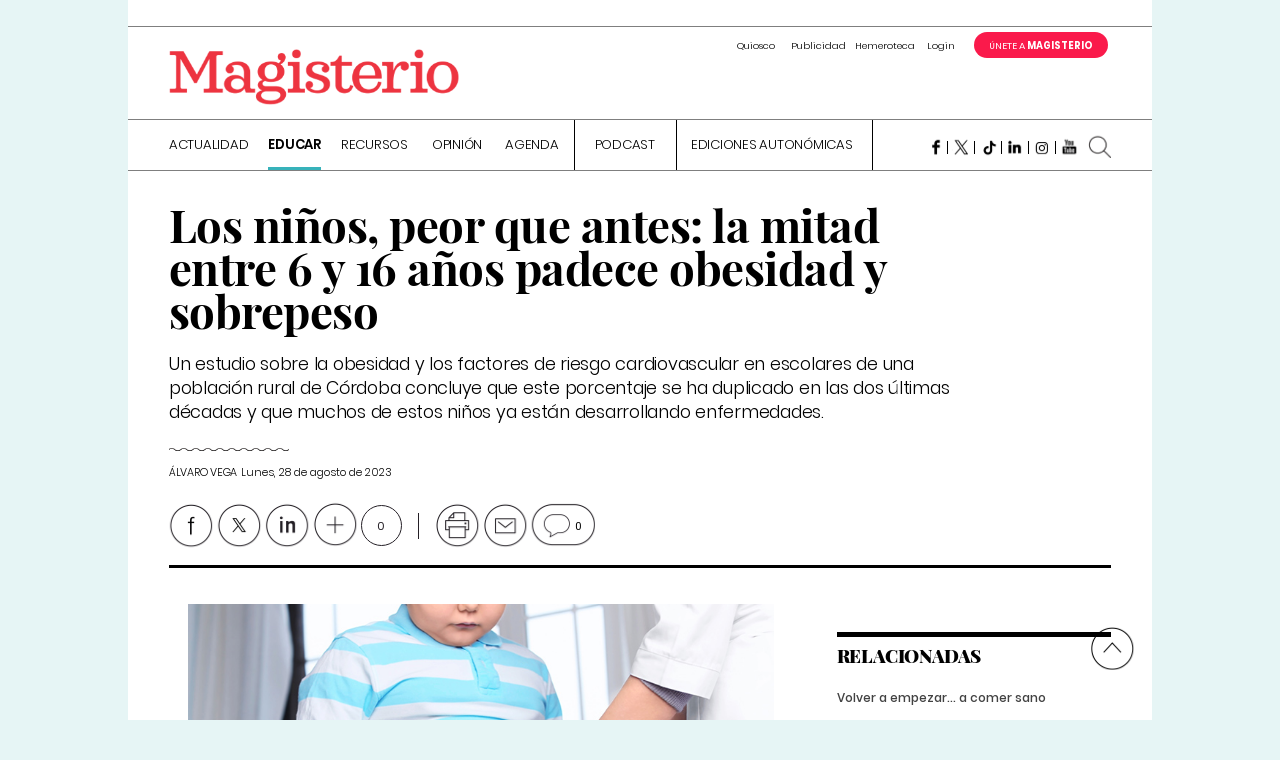

--- FILE ---
content_type: text/html; charset=utf-8
request_url: https://www.google.com/recaptcha/api2/anchor?ar=1&k=6LfY_3sUAAAAADW5IAA_sbpCI_2rrx8ZMMFAk2PO&co=aHR0cHM6Ly93d3cubWFnaXNuZXQuY29tOjQ0Mw..&hl=en&v=PoyoqOPhxBO7pBk68S4YbpHZ&size=normal&anchor-ms=20000&execute-ms=30000&cb=dv8owksxbe0n
body_size: 49317
content:
<!DOCTYPE HTML><html dir="ltr" lang="en"><head><meta http-equiv="Content-Type" content="text/html; charset=UTF-8">
<meta http-equiv="X-UA-Compatible" content="IE=edge">
<title>reCAPTCHA</title>
<style type="text/css">
/* cyrillic-ext */
@font-face {
  font-family: 'Roboto';
  font-style: normal;
  font-weight: 400;
  font-stretch: 100%;
  src: url(//fonts.gstatic.com/s/roboto/v48/KFO7CnqEu92Fr1ME7kSn66aGLdTylUAMa3GUBHMdazTgWw.woff2) format('woff2');
  unicode-range: U+0460-052F, U+1C80-1C8A, U+20B4, U+2DE0-2DFF, U+A640-A69F, U+FE2E-FE2F;
}
/* cyrillic */
@font-face {
  font-family: 'Roboto';
  font-style: normal;
  font-weight: 400;
  font-stretch: 100%;
  src: url(//fonts.gstatic.com/s/roboto/v48/KFO7CnqEu92Fr1ME7kSn66aGLdTylUAMa3iUBHMdazTgWw.woff2) format('woff2');
  unicode-range: U+0301, U+0400-045F, U+0490-0491, U+04B0-04B1, U+2116;
}
/* greek-ext */
@font-face {
  font-family: 'Roboto';
  font-style: normal;
  font-weight: 400;
  font-stretch: 100%;
  src: url(//fonts.gstatic.com/s/roboto/v48/KFO7CnqEu92Fr1ME7kSn66aGLdTylUAMa3CUBHMdazTgWw.woff2) format('woff2');
  unicode-range: U+1F00-1FFF;
}
/* greek */
@font-face {
  font-family: 'Roboto';
  font-style: normal;
  font-weight: 400;
  font-stretch: 100%;
  src: url(//fonts.gstatic.com/s/roboto/v48/KFO7CnqEu92Fr1ME7kSn66aGLdTylUAMa3-UBHMdazTgWw.woff2) format('woff2');
  unicode-range: U+0370-0377, U+037A-037F, U+0384-038A, U+038C, U+038E-03A1, U+03A3-03FF;
}
/* math */
@font-face {
  font-family: 'Roboto';
  font-style: normal;
  font-weight: 400;
  font-stretch: 100%;
  src: url(//fonts.gstatic.com/s/roboto/v48/KFO7CnqEu92Fr1ME7kSn66aGLdTylUAMawCUBHMdazTgWw.woff2) format('woff2');
  unicode-range: U+0302-0303, U+0305, U+0307-0308, U+0310, U+0312, U+0315, U+031A, U+0326-0327, U+032C, U+032F-0330, U+0332-0333, U+0338, U+033A, U+0346, U+034D, U+0391-03A1, U+03A3-03A9, U+03B1-03C9, U+03D1, U+03D5-03D6, U+03F0-03F1, U+03F4-03F5, U+2016-2017, U+2034-2038, U+203C, U+2040, U+2043, U+2047, U+2050, U+2057, U+205F, U+2070-2071, U+2074-208E, U+2090-209C, U+20D0-20DC, U+20E1, U+20E5-20EF, U+2100-2112, U+2114-2115, U+2117-2121, U+2123-214F, U+2190, U+2192, U+2194-21AE, U+21B0-21E5, U+21F1-21F2, U+21F4-2211, U+2213-2214, U+2216-22FF, U+2308-230B, U+2310, U+2319, U+231C-2321, U+2336-237A, U+237C, U+2395, U+239B-23B7, U+23D0, U+23DC-23E1, U+2474-2475, U+25AF, U+25B3, U+25B7, U+25BD, U+25C1, U+25CA, U+25CC, U+25FB, U+266D-266F, U+27C0-27FF, U+2900-2AFF, U+2B0E-2B11, U+2B30-2B4C, U+2BFE, U+3030, U+FF5B, U+FF5D, U+1D400-1D7FF, U+1EE00-1EEFF;
}
/* symbols */
@font-face {
  font-family: 'Roboto';
  font-style: normal;
  font-weight: 400;
  font-stretch: 100%;
  src: url(//fonts.gstatic.com/s/roboto/v48/KFO7CnqEu92Fr1ME7kSn66aGLdTylUAMaxKUBHMdazTgWw.woff2) format('woff2');
  unicode-range: U+0001-000C, U+000E-001F, U+007F-009F, U+20DD-20E0, U+20E2-20E4, U+2150-218F, U+2190, U+2192, U+2194-2199, U+21AF, U+21E6-21F0, U+21F3, U+2218-2219, U+2299, U+22C4-22C6, U+2300-243F, U+2440-244A, U+2460-24FF, U+25A0-27BF, U+2800-28FF, U+2921-2922, U+2981, U+29BF, U+29EB, U+2B00-2BFF, U+4DC0-4DFF, U+FFF9-FFFB, U+10140-1018E, U+10190-1019C, U+101A0, U+101D0-101FD, U+102E0-102FB, U+10E60-10E7E, U+1D2C0-1D2D3, U+1D2E0-1D37F, U+1F000-1F0FF, U+1F100-1F1AD, U+1F1E6-1F1FF, U+1F30D-1F30F, U+1F315, U+1F31C, U+1F31E, U+1F320-1F32C, U+1F336, U+1F378, U+1F37D, U+1F382, U+1F393-1F39F, U+1F3A7-1F3A8, U+1F3AC-1F3AF, U+1F3C2, U+1F3C4-1F3C6, U+1F3CA-1F3CE, U+1F3D4-1F3E0, U+1F3ED, U+1F3F1-1F3F3, U+1F3F5-1F3F7, U+1F408, U+1F415, U+1F41F, U+1F426, U+1F43F, U+1F441-1F442, U+1F444, U+1F446-1F449, U+1F44C-1F44E, U+1F453, U+1F46A, U+1F47D, U+1F4A3, U+1F4B0, U+1F4B3, U+1F4B9, U+1F4BB, U+1F4BF, U+1F4C8-1F4CB, U+1F4D6, U+1F4DA, U+1F4DF, U+1F4E3-1F4E6, U+1F4EA-1F4ED, U+1F4F7, U+1F4F9-1F4FB, U+1F4FD-1F4FE, U+1F503, U+1F507-1F50B, U+1F50D, U+1F512-1F513, U+1F53E-1F54A, U+1F54F-1F5FA, U+1F610, U+1F650-1F67F, U+1F687, U+1F68D, U+1F691, U+1F694, U+1F698, U+1F6AD, U+1F6B2, U+1F6B9-1F6BA, U+1F6BC, U+1F6C6-1F6CF, U+1F6D3-1F6D7, U+1F6E0-1F6EA, U+1F6F0-1F6F3, U+1F6F7-1F6FC, U+1F700-1F7FF, U+1F800-1F80B, U+1F810-1F847, U+1F850-1F859, U+1F860-1F887, U+1F890-1F8AD, U+1F8B0-1F8BB, U+1F8C0-1F8C1, U+1F900-1F90B, U+1F93B, U+1F946, U+1F984, U+1F996, U+1F9E9, U+1FA00-1FA6F, U+1FA70-1FA7C, U+1FA80-1FA89, U+1FA8F-1FAC6, U+1FACE-1FADC, U+1FADF-1FAE9, U+1FAF0-1FAF8, U+1FB00-1FBFF;
}
/* vietnamese */
@font-face {
  font-family: 'Roboto';
  font-style: normal;
  font-weight: 400;
  font-stretch: 100%;
  src: url(//fonts.gstatic.com/s/roboto/v48/KFO7CnqEu92Fr1ME7kSn66aGLdTylUAMa3OUBHMdazTgWw.woff2) format('woff2');
  unicode-range: U+0102-0103, U+0110-0111, U+0128-0129, U+0168-0169, U+01A0-01A1, U+01AF-01B0, U+0300-0301, U+0303-0304, U+0308-0309, U+0323, U+0329, U+1EA0-1EF9, U+20AB;
}
/* latin-ext */
@font-face {
  font-family: 'Roboto';
  font-style: normal;
  font-weight: 400;
  font-stretch: 100%;
  src: url(//fonts.gstatic.com/s/roboto/v48/KFO7CnqEu92Fr1ME7kSn66aGLdTylUAMa3KUBHMdazTgWw.woff2) format('woff2');
  unicode-range: U+0100-02BA, U+02BD-02C5, U+02C7-02CC, U+02CE-02D7, U+02DD-02FF, U+0304, U+0308, U+0329, U+1D00-1DBF, U+1E00-1E9F, U+1EF2-1EFF, U+2020, U+20A0-20AB, U+20AD-20C0, U+2113, U+2C60-2C7F, U+A720-A7FF;
}
/* latin */
@font-face {
  font-family: 'Roboto';
  font-style: normal;
  font-weight: 400;
  font-stretch: 100%;
  src: url(//fonts.gstatic.com/s/roboto/v48/KFO7CnqEu92Fr1ME7kSn66aGLdTylUAMa3yUBHMdazQ.woff2) format('woff2');
  unicode-range: U+0000-00FF, U+0131, U+0152-0153, U+02BB-02BC, U+02C6, U+02DA, U+02DC, U+0304, U+0308, U+0329, U+2000-206F, U+20AC, U+2122, U+2191, U+2193, U+2212, U+2215, U+FEFF, U+FFFD;
}
/* cyrillic-ext */
@font-face {
  font-family: 'Roboto';
  font-style: normal;
  font-weight: 500;
  font-stretch: 100%;
  src: url(//fonts.gstatic.com/s/roboto/v48/KFO7CnqEu92Fr1ME7kSn66aGLdTylUAMa3GUBHMdazTgWw.woff2) format('woff2');
  unicode-range: U+0460-052F, U+1C80-1C8A, U+20B4, U+2DE0-2DFF, U+A640-A69F, U+FE2E-FE2F;
}
/* cyrillic */
@font-face {
  font-family: 'Roboto';
  font-style: normal;
  font-weight: 500;
  font-stretch: 100%;
  src: url(//fonts.gstatic.com/s/roboto/v48/KFO7CnqEu92Fr1ME7kSn66aGLdTylUAMa3iUBHMdazTgWw.woff2) format('woff2');
  unicode-range: U+0301, U+0400-045F, U+0490-0491, U+04B0-04B1, U+2116;
}
/* greek-ext */
@font-face {
  font-family: 'Roboto';
  font-style: normal;
  font-weight: 500;
  font-stretch: 100%;
  src: url(//fonts.gstatic.com/s/roboto/v48/KFO7CnqEu92Fr1ME7kSn66aGLdTylUAMa3CUBHMdazTgWw.woff2) format('woff2');
  unicode-range: U+1F00-1FFF;
}
/* greek */
@font-face {
  font-family: 'Roboto';
  font-style: normal;
  font-weight: 500;
  font-stretch: 100%;
  src: url(//fonts.gstatic.com/s/roboto/v48/KFO7CnqEu92Fr1ME7kSn66aGLdTylUAMa3-UBHMdazTgWw.woff2) format('woff2');
  unicode-range: U+0370-0377, U+037A-037F, U+0384-038A, U+038C, U+038E-03A1, U+03A3-03FF;
}
/* math */
@font-face {
  font-family: 'Roboto';
  font-style: normal;
  font-weight: 500;
  font-stretch: 100%;
  src: url(//fonts.gstatic.com/s/roboto/v48/KFO7CnqEu92Fr1ME7kSn66aGLdTylUAMawCUBHMdazTgWw.woff2) format('woff2');
  unicode-range: U+0302-0303, U+0305, U+0307-0308, U+0310, U+0312, U+0315, U+031A, U+0326-0327, U+032C, U+032F-0330, U+0332-0333, U+0338, U+033A, U+0346, U+034D, U+0391-03A1, U+03A3-03A9, U+03B1-03C9, U+03D1, U+03D5-03D6, U+03F0-03F1, U+03F4-03F5, U+2016-2017, U+2034-2038, U+203C, U+2040, U+2043, U+2047, U+2050, U+2057, U+205F, U+2070-2071, U+2074-208E, U+2090-209C, U+20D0-20DC, U+20E1, U+20E5-20EF, U+2100-2112, U+2114-2115, U+2117-2121, U+2123-214F, U+2190, U+2192, U+2194-21AE, U+21B0-21E5, U+21F1-21F2, U+21F4-2211, U+2213-2214, U+2216-22FF, U+2308-230B, U+2310, U+2319, U+231C-2321, U+2336-237A, U+237C, U+2395, U+239B-23B7, U+23D0, U+23DC-23E1, U+2474-2475, U+25AF, U+25B3, U+25B7, U+25BD, U+25C1, U+25CA, U+25CC, U+25FB, U+266D-266F, U+27C0-27FF, U+2900-2AFF, U+2B0E-2B11, U+2B30-2B4C, U+2BFE, U+3030, U+FF5B, U+FF5D, U+1D400-1D7FF, U+1EE00-1EEFF;
}
/* symbols */
@font-face {
  font-family: 'Roboto';
  font-style: normal;
  font-weight: 500;
  font-stretch: 100%;
  src: url(//fonts.gstatic.com/s/roboto/v48/KFO7CnqEu92Fr1ME7kSn66aGLdTylUAMaxKUBHMdazTgWw.woff2) format('woff2');
  unicode-range: U+0001-000C, U+000E-001F, U+007F-009F, U+20DD-20E0, U+20E2-20E4, U+2150-218F, U+2190, U+2192, U+2194-2199, U+21AF, U+21E6-21F0, U+21F3, U+2218-2219, U+2299, U+22C4-22C6, U+2300-243F, U+2440-244A, U+2460-24FF, U+25A0-27BF, U+2800-28FF, U+2921-2922, U+2981, U+29BF, U+29EB, U+2B00-2BFF, U+4DC0-4DFF, U+FFF9-FFFB, U+10140-1018E, U+10190-1019C, U+101A0, U+101D0-101FD, U+102E0-102FB, U+10E60-10E7E, U+1D2C0-1D2D3, U+1D2E0-1D37F, U+1F000-1F0FF, U+1F100-1F1AD, U+1F1E6-1F1FF, U+1F30D-1F30F, U+1F315, U+1F31C, U+1F31E, U+1F320-1F32C, U+1F336, U+1F378, U+1F37D, U+1F382, U+1F393-1F39F, U+1F3A7-1F3A8, U+1F3AC-1F3AF, U+1F3C2, U+1F3C4-1F3C6, U+1F3CA-1F3CE, U+1F3D4-1F3E0, U+1F3ED, U+1F3F1-1F3F3, U+1F3F5-1F3F7, U+1F408, U+1F415, U+1F41F, U+1F426, U+1F43F, U+1F441-1F442, U+1F444, U+1F446-1F449, U+1F44C-1F44E, U+1F453, U+1F46A, U+1F47D, U+1F4A3, U+1F4B0, U+1F4B3, U+1F4B9, U+1F4BB, U+1F4BF, U+1F4C8-1F4CB, U+1F4D6, U+1F4DA, U+1F4DF, U+1F4E3-1F4E6, U+1F4EA-1F4ED, U+1F4F7, U+1F4F9-1F4FB, U+1F4FD-1F4FE, U+1F503, U+1F507-1F50B, U+1F50D, U+1F512-1F513, U+1F53E-1F54A, U+1F54F-1F5FA, U+1F610, U+1F650-1F67F, U+1F687, U+1F68D, U+1F691, U+1F694, U+1F698, U+1F6AD, U+1F6B2, U+1F6B9-1F6BA, U+1F6BC, U+1F6C6-1F6CF, U+1F6D3-1F6D7, U+1F6E0-1F6EA, U+1F6F0-1F6F3, U+1F6F7-1F6FC, U+1F700-1F7FF, U+1F800-1F80B, U+1F810-1F847, U+1F850-1F859, U+1F860-1F887, U+1F890-1F8AD, U+1F8B0-1F8BB, U+1F8C0-1F8C1, U+1F900-1F90B, U+1F93B, U+1F946, U+1F984, U+1F996, U+1F9E9, U+1FA00-1FA6F, U+1FA70-1FA7C, U+1FA80-1FA89, U+1FA8F-1FAC6, U+1FACE-1FADC, U+1FADF-1FAE9, U+1FAF0-1FAF8, U+1FB00-1FBFF;
}
/* vietnamese */
@font-face {
  font-family: 'Roboto';
  font-style: normal;
  font-weight: 500;
  font-stretch: 100%;
  src: url(//fonts.gstatic.com/s/roboto/v48/KFO7CnqEu92Fr1ME7kSn66aGLdTylUAMa3OUBHMdazTgWw.woff2) format('woff2');
  unicode-range: U+0102-0103, U+0110-0111, U+0128-0129, U+0168-0169, U+01A0-01A1, U+01AF-01B0, U+0300-0301, U+0303-0304, U+0308-0309, U+0323, U+0329, U+1EA0-1EF9, U+20AB;
}
/* latin-ext */
@font-face {
  font-family: 'Roboto';
  font-style: normal;
  font-weight: 500;
  font-stretch: 100%;
  src: url(//fonts.gstatic.com/s/roboto/v48/KFO7CnqEu92Fr1ME7kSn66aGLdTylUAMa3KUBHMdazTgWw.woff2) format('woff2');
  unicode-range: U+0100-02BA, U+02BD-02C5, U+02C7-02CC, U+02CE-02D7, U+02DD-02FF, U+0304, U+0308, U+0329, U+1D00-1DBF, U+1E00-1E9F, U+1EF2-1EFF, U+2020, U+20A0-20AB, U+20AD-20C0, U+2113, U+2C60-2C7F, U+A720-A7FF;
}
/* latin */
@font-face {
  font-family: 'Roboto';
  font-style: normal;
  font-weight: 500;
  font-stretch: 100%;
  src: url(//fonts.gstatic.com/s/roboto/v48/KFO7CnqEu92Fr1ME7kSn66aGLdTylUAMa3yUBHMdazQ.woff2) format('woff2');
  unicode-range: U+0000-00FF, U+0131, U+0152-0153, U+02BB-02BC, U+02C6, U+02DA, U+02DC, U+0304, U+0308, U+0329, U+2000-206F, U+20AC, U+2122, U+2191, U+2193, U+2212, U+2215, U+FEFF, U+FFFD;
}
/* cyrillic-ext */
@font-face {
  font-family: 'Roboto';
  font-style: normal;
  font-weight: 900;
  font-stretch: 100%;
  src: url(//fonts.gstatic.com/s/roboto/v48/KFO7CnqEu92Fr1ME7kSn66aGLdTylUAMa3GUBHMdazTgWw.woff2) format('woff2');
  unicode-range: U+0460-052F, U+1C80-1C8A, U+20B4, U+2DE0-2DFF, U+A640-A69F, U+FE2E-FE2F;
}
/* cyrillic */
@font-face {
  font-family: 'Roboto';
  font-style: normal;
  font-weight: 900;
  font-stretch: 100%;
  src: url(//fonts.gstatic.com/s/roboto/v48/KFO7CnqEu92Fr1ME7kSn66aGLdTylUAMa3iUBHMdazTgWw.woff2) format('woff2');
  unicode-range: U+0301, U+0400-045F, U+0490-0491, U+04B0-04B1, U+2116;
}
/* greek-ext */
@font-face {
  font-family: 'Roboto';
  font-style: normal;
  font-weight: 900;
  font-stretch: 100%;
  src: url(//fonts.gstatic.com/s/roboto/v48/KFO7CnqEu92Fr1ME7kSn66aGLdTylUAMa3CUBHMdazTgWw.woff2) format('woff2');
  unicode-range: U+1F00-1FFF;
}
/* greek */
@font-face {
  font-family: 'Roboto';
  font-style: normal;
  font-weight: 900;
  font-stretch: 100%;
  src: url(//fonts.gstatic.com/s/roboto/v48/KFO7CnqEu92Fr1ME7kSn66aGLdTylUAMa3-UBHMdazTgWw.woff2) format('woff2');
  unicode-range: U+0370-0377, U+037A-037F, U+0384-038A, U+038C, U+038E-03A1, U+03A3-03FF;
}
/* math */
@font-face {
  font-family: 'Roboto';
  font-style: normal;
  font-weight: 900;
  font-stretch: 100%;
  src: url(//fonts.gstatic.com/s/roboto/v48/KFO7CnqEu92Fr1ME7kSn66aGLdTylUAMawCUBHMdazTgWw.woff2) format('woff2');
  unicode-range: U+0302-0303, U+0305, U+0307-0308, U+0310, U+0312, U+0315, U+031A, U+0326-0327, U+032C, U+032F-0330, U+0332-0333, U+0338, U+033A, U+0346, U+034D, U+0391-03A1, U+03A3-03A9, U+03B1-03C9, U+03D1, U+03D5-03D6, U+03F0-03F1, U+03F4-03F5, U+2016-2017, U+2034-2038, U+203C, U+2040, U+2043, U+2047, U+2050, U+2057, U+205F, U+2070-2071, U+2074-208E, U+2090-209C, U+20D0-20DC, U+20E1, U+20E5-20EF, U+2100-2112, U+2114-2115, U+2117-2121, U+2123-214F, U+2190, U+2192, U+2194-21AE, U+21B0-21E5, U+21F1-21F2, U+21F4-2211, U+2213-2214, U+2216-22FF, U+2308-230B, U+2310, U+2319, U+231C-2321, U+2336-237A, U+237C, U+2395, U+239B-23B7, U+23D0, U+23DC-23E1, U+2474-2475, U+25AF, U+25B3, U+25B7, U+25BD, U+25C1, U+25CA, U+25CC, U+25FB, U+266D-266F, U+27C0-27FF, U+2900-2AFF, U+2B0E-2B11, U+2B30-2B4C, U+2BFE, U+3030, U+FF5B, U+FF5D, U+1D400-1D7FF, U+1EE00-1EEFF;
}
/* symbols */
@font-face {
  font-family: 'Roboto';
  font-style: normal;
  font-weight: 900;
  font-stretch: 100%;
  src: url(//fonts.gstatic.com/s/roboto/v48/KFO7CnqEu92Fr1ME7kSn66aGLdTylUAMaxKUBHMdazTgWw.woff2) format('woff2');
  unicode-range: U+0001-000C, U+000E-001F, U+007F-009F, U+20DD-20E0, U+20E2-20E4, U+2150-218F, U+2190, U+2192, U+2194-2199, U+21AF, U+21E6-21F0, U+21F3, U+2218-2219, U+2299, U+22C4-22C6, U+2300-243F, U+2440-244A, U+2460-24FF, U+25A0-27BF, U+2800-28FF, U+2921-2922, U+2981, U+29BF, U+29EB, U+2B00-2BFF, U+4DC0-4DFF, U+FFF9-FFFB, U+10140-1018E, U+10190-1019C, U+101A0, U+101D0-101FD, U+102E0-102FB, U+10E60-10E7E, U+1D2C0-1D2D3, U+1D2E0-1D37F, U+1F000-1F0FF, U+1F100-1F1AD, U+1F1E6-1F1FF, U+1F30D-1F30F, U+1F315, U+1F31C, U+1F31E, U+1F320-1F32C, U+1F336, U+1F378, U+1F37D, U+1F382, U+1F393-1F39F, U+1F3A7-1F3A8, U+1F3AC-1F3AF, U+1F3C2, U+1F3C4-1F3C6, U+1F3CA-1F3CE, U+1F3D4-1F3E0, U+1F3ED, U+1F3F1-1F3F3, U+1F3F5-1F3F7, U+1F408, U+1F415, U+1F41F, U+1F426, U+1F43F, U+1F441-1F442, U+1F444, U+1F446-1F449, U+1F44C-1F44E, U+1F453, U+1F46A, U+1F47D, U+1F4A3, U+1F4B0, U+1F4B3, U+1F4B9, U+1F4BB, U+1F4BF, U+1F4C8-1F4CB, U+1F4D6, U+1F4DA, U+1F4DF, U+1F4E3-1F4E6, U+1F4EA-1F4ED, U+1F4F7, U+1F4F9-1F4FB, U+1F4FD-1F4FE, U+1F503, U+1F507-1F50B, U+1F50D, U+1F512-1F513, U+1F53E-1F54A, U+1F54F-1F5FA, U+1F610, U+1F650-1F67F, U+1F687, U+1F68D, U+1F691, U+1F694, U+1F698, U+1F6AD, U+1F6B2, U+1F6B9-1F6BA, U+1F6BC, U+1F6C6-1F6CF, U+1F6D3-1F6D7, U+1F6E0-1F6EA, U+1F6F0-1F6F3, U+1F6F7-1F6FC, U+1F700-1F7FF, U+1F800-1F80B, U+1F810-1F847, U+1F850-1F859, U+1F860-1F887, U+1F890-1F8AD, U+1F8B0-1F8BB, U+1F8C0-1F8C1, U+1F900-1F90B, U+1F93B, U+1F946, U+1F984, U+1F996, U+1F9E9, U+1FA00-1FA6F, U+1FA70-1FA7C, U+1FA80-1FA89, U+1FA8F-1FAC6, U+1FACE-1FADC, U+1FADF-1FAE9, U+1FAF0-1FAF8, U+1FB00-1FBFF;
}
/* vietnamese */
@font-face {
  font-family: 'Roboto';
  font-style: normal;
  font-weight: 900;
  font-stretch: 100%;
  src: url(//fonts.gstatic.com/s/roboto/v48/KFO7CnqEu92Fr1ME7kSn66aGLdTylUAMa3OUBHMdazTgWw.woff2) format('woff2');
  unicode-range: U+0102-0103, U+0110-0111, U+0128-0129, U+0168-0169, U+01A0-01A1, U+01AF-01B0, U+0300-0301, U+0303-0304, U+0308-0309, U+0323, U+0329, U+1EA0-1EF9, U+20AB;
}
/* latin-ext */
@font-face {
  font-family: 'Roboto';
  font-style: normal;
  font-weight: 900;
  font-stretch: 100%;
  src: url(//fonts.gstatic.com/s/roboto/v48/KFO7CnqEu92Fr1ME7kSn66aGLdTylUAMa3KUBHMdazTgWw.woff2) format('woff2');
  unicode-range: U+0100-02BA, U+02BD-02C5, U+02C7-02CC, U+02CE-02D7, U+02DD-02FF, U+0304, U+0308, U+0329, U+1D00-1DBF, U+1E00-1E9F, U+1EF2-1EFF, U+2020, U+20A0-20AB, U+20AD-20C0, U+2113, U+2C60-2C7F, U+A720-A7FF;
}
/* latin */
@font-face {
  font-family: 'Roboto';
  font-style: normal;
  font-weight: 900;
  font-stretch: 100%;
  src: url(//fonts.gstatic.com/s/roboto/v48/KFO7CnqEu92Fr1ME7kSn66aGLdTylUAMa3yUBHMdazQ.woff2) format('woff2');
  unicode-range: U+0000-00FF, U+0131, U+0152-0153, U+02BB-02BC, U+02C6, U+02DA, U+02DC, U+0304, U+0308, U+0329, U+2000-206F, U+20AC, U+2122, U+2191, U+2193, U+2212, U+2215, U+FEFF, U+FFFD;
}

</style>
<link rel="stylesheet" type="text/css" href="https://www.gstatic.com/recaptcha/releases/PoyoqOPhxBO7pBk68S4YbpHZ/styles__ltr.css">
<script nonce="dKkhvtmSfwM2HnT_7Lzluw" type="text/javascript">window['__recaptcha_api'] = 'https://www.google.com/recaptcha/api2/';</script>
<script type="text/javascript" src="https://www.gstatic.com/recaptcha/releases/PoyoqOPhxBO7pBk68S4YbpHZ/recaptcha__en.js" nonce="dKkhvtmSfwM2HnT_7Lzluw">
      
    </script></head>
<body><div id="rc-anchor-alert" class="rc-anchor-alert"></div>
<input type="hidden" id="recaptcha-token" value="[base64]">
<script type="text/javascript" nonce="dKkhvtmSfwM2HnT_7Lzluw">
      recaptcha.anchor.Main.init("[\x22ainput\x22,[\x22bgdata\x22,\x22\x22,\[base64]/[base64]/UltIKytdPWE6KGE8MjA0OD9SW0grK109YT4+NnwxOTI6KChhJjY0NTEyKT09NTUyOTYmJnErMTxoLmxlbmd0aCYmKGguY2hhckNvZGVBdChxKzEpJjY0NTEyKT09NTYzMjA/[base64]/MjU1OlI/[base64]/[base64]/[base64]/[base64]/[base64]/[base64]/[base64]/[base64]/[base64]/[base64]\x22,\[base64]\x22,\x22TxNPNcKLwqDDqGgTXnA/wpUsOmbDjkvCnClsecO6w7M+w7nCuH3DjlrCpzXDn2DCjCfDo8K9ScKcVBoAw4A2GShpw7MBw74BNcK1LgERbUU1OSUXwr7CmVDDjwrCr8Omw6Evwqocw6zDisK0w4dsRMOEwoHDu8OECw7CnmbDhcKlwqA8wpAew4Q/NE7CtWBew50OfyDCssOpEsOEWHnCul4YIMOawrkBdW8nJ8ODw4bCpzUvwobDt8K8w4vDjMOrJxtWWMK4wrzCssOhdD/Cg8Odw6nChCfCmMOIwqHCtsKKwohVPhDCrMKGUcOAaiLCq8K4wqPClj8nwpnDl1wcwqrCswwPwoXCoMKlwohmw6QVwovDmcKdSsOswqfDqidew6sqwr9Dw5LDqcKtw6k9w7JjNcOgJCzDgE/DosOow5wRw7gQw5ASw4ofVjxFA8KJIsKbwpULMF7Dpx/Do8OVQ0UlEsK+PXZmw4sLw4HDicOqw4XCucK0BMKCZMOKX3zDl8K2J8KOw4jCncOSIsOPwqXCl1TDuW/DrTrDuio5H8KIB8O1QD3DgcKLBUwbw4zCgz7CjmkCwoXDvMKcw7Mawq3CuMOYOcKKNMKlOMOGwrMWET7CqVNXYg7CnMO8ahEkL8KDwosdwrMlQcOAw4pXw711wqhTVcO3AcK8w7NFbzZuw6B9woHCucOTS8OjZS3CpMOUw5dMw7/DjcKPfMOXw5PDq8ORwo4+w77CkcOvBEXDoWwzwqPDrcOHZ2JeY8OYC3DDm8KewqhGw6vDjMOTwp0WwqTDtEJow7Fgwoo/wqsaTxTCiWnCjWDClFzClcOydELCjl9RbsKOeCPCjsO+w4oJDCxbYXliPMOUw7DCvMOWLnjDowQPGn42YHLClwlLUhUVXQUFa8KUPmDDjcO3IMKvwrXDjcKsR2U+RQvCjsOYdcKaw5/Dtk3DgFPDpcOfwqjCnT9YPMKZwqfCgh7CinfCqsK5wojDmsOKSmNrMEvDokUbfD9EI8OCwprCq3hweVZzQRvCvcKcfcODfMOWOMKMP8Ojwox6KgXDr8OOHVTDj8Kvw5gCE8Ovw5d4wrzCjHdKwpbDulU4OMO+bsOdc8OKWlfCgm/Dpytkwq/DuR/Cm2UyFXvDq8K2OcOKSy/[base64]/[base64]/ChsKPIlYVVRkfB8K/wrTChF3DtmzCmQ0awrsOwoPCpMOfL8K0KAHDgmURMcOowofCrUx8b18YwqHDijt4w59gYUTDhEDCgVwtD8Ksw7fDrcKPw68MBH/DkMOvwqXCnsO+KsORNcOXR8KJw7vDuETDjhHDh8OEO8KtGDjCtwdGDsONwrUsTsO4woAaJcKdw7JIwpB7GsObwq/[base64]/DnsKQdcOhe2B/[base64]/DqXvDtMOPLyZ7wo8uw5oLRCglYVQPVwdxIMKDPcOFKsKPwoTCnS/Ct8Orw5N1RCZZIHbCvHUPw4PCo8OGw6vCkE9RwrLCqiBAw4LCrhBUw5YYUsKowoBfFMK2w70cUQQ8w6HDgkZfK00pRcK/w6RkTiIREMK0Zw3Dt8KOIFTCq8KoPMOPCk/DrcK0w5dAOcKIw6xFwqTDoF52w4jCgVTDsBDCpcOXw5HCojhGIcO4w7gmXjfCqsKUJkQ1w6kQLcO8YxZKd8OXwrJAYcKvw6zDoF/Cg8KxwqoSw49AZ8OAw4QqWmMYdjtnw6YXUSrCj1wrw5jDmsKJfl8DR8KbPMKKIiNEwqzCinJ1ZgZHJ8Knwo/DhA4awqRRw6pFMW7DsHrCmMK1EMKMwrbDs8OYwofDm8OrKwfCpcOqRjTCocKywosGwrLCjcKYwpBZEcOewodtw6p3w5zDrCICw7RLHcO0wqA6YcOaw7LCgsOww6Abwp7Dl8OxZsKSw6ZWwoPCuXALHcOFwpMtw4nChCbCvX/Ds2oZwotVMm3CiG7Cth06wrvCncO/ViMhwq1mDRrCqcOBw6DDhC/[base64]/Dv8K8aS3DlHcmWcOUwrPCjsOfw4XDo8ORw49Zw7vDrMKOwrJiw5DDk8Otwq3Dv8OBVgp9w6zCicO5w5fDpWYTJiVLw5/DpcO+Q3fDtFPDlcOaaEHCh8OzYcKewqXDn8O3w6PCvMKTwp9TwpAtw614w6jDuhfCuXTDqzDDlcK/w4LDhQB6wrAHS8KsPsKeNcKlwpnClcKJb8K5w6tXOWp2CcKkKcOQw5w+wqFNU8KGwqUZXAlfw5xbd8KpwrsWw7zDqWVDZkDCp8ORwqfDoMKhCRXCrMOQwrkNwpAkw6JQGcO5M2lFFMKeasKsJcO/LAvCklo+w5HDlF0Ow5JmwocHw7vCsWsnLsOxwoHDjVIjw5TCg13Cs8OmFnHDn8OpHG5EVVMhA8KnwrnDhmHCgcOMw5LDsFnDpMOvUHbChVNUwoEwwq1Yw5nCuMK6wr4mIsKMfy/ClBfCjjbDg0PCmn8IwpzDj8KmanEJw5M7P8ODw5VuIMOEGnkkfcOaB8KGG8O8wpTDn2TCsgltOsO8KkvCv8KiwqLCvG16w60+C8KnDcKZw5/DgjBtw6jDslgFw4zCksKjw7PDgcKhw6PDnnfDrAYEwo3CvV/ClcK2FH4+w6zDqMKaAHnDrcKGw58AJETDrljDpMKcwqLCvRYGwqvCkjbCqsO0w5wowpgcw5fDsjAFPsKLw6rDjiINJcOHL8KBfwjDisKAYx7CrMOAw40bwoUEPSTCiMOHwo05DcODwpE4ecOjEMOydsOKOSkYw7c5wpxiw7HCkWbDkT/CnMOGw5HCjcKJKcKUw4XCkErDj8OoXsKEWgtlSDokEsOCwqHCmglaw4zCilfDsxLCjgoswrHDv8KTwrRMFF8ywpPDil/DlsKoIUE1w6BlYsKaw5kAwoh5w5TDumPDlVB+w7U7wqc/w6DDrcOrw77DpcKuw6k9N8Kqw6LCtQfDncOpdUPCojbCm8OnHybCtcKZfl/CpMORwpARIDgewrPDikIqT8ODUsOfwqHCnWbCk8Kke8OkwpXDuStAWhHCgQ/[base64]/DhSjCiMKewoUYG8K9PnphwqAQwpY1JgfDuDw+w5IPw4pMwojCsnPCpGh/w5TDix9+CXbCunJPwrHCgBLDpHXDhcKGSHcwwpDCghvDrzTDocKow67CtcKbw7AxwqRcH2DDslpgw57CiMKyDsOKwoHCuMK+w70oJsOIAsKGwo1Kw60JfjUDTB/DvMO8w7fDhFrCl17DnBfDmHwPAwI8TVzCu8KtRx8Dw6PCmcKOwoBXHcOxwqJJQAbCmGcVworCvMOhwqfCv1wRUEzCl28qw6pQNcKTw4LCqBHDuMO6w5cpwoIKw79Rw5ozwrXDn8O/wqbCucOGE8O9w7lfw7/DpQUcesOsC8KMw7zDq8KQwojDn8KLYMKCw7PCrwlfwrxiw4lYeRPDkHHDkB9+UigQw4lxFcOiL8KCw7BLBsKTasKIfBwXwq3CtMKjw6HCk1TDujPDtGxxw45Xw4kWw73Dkg9YwpjDhSETXMOGwqRqwrnDtsOAw5Iww5F/J8KKAxfDlDQKJMOfEmB5worCpsK8esOWKSEnw6dYO8OPJsOFwrdJwrrDucOLWCwfw6gaw7nCjRHChcOQb8O8BRXDhsOXwqYJw4kyw6HCj2TDqhpew4JEdCTDjWQrIMOiw6nDuVIQw5vCqMOxeFgUw7XCu8OTw6/[base64]/[base64]/CgsONa8OjwqF0DsOHZsKUZhpxVsOQBTADwrtCw5UBY8KucMOtwpzCuGfCnxMZFsKWwpbDihMuUcKKKMO8WFc0w6vDm8OxGG/[base64]/[base64]/CusKQw7xnOsOreMO/w6zCnwNEC8KQwrTDmsKvwoUkwq7DqjgYVMKwc0MhCcOew54/KsOjRMOwKl/Cp1lKIsKQfjTDgsOoKzbCr8KSw5nDpMKKMsO0wpPDlRTCnsO8wqbDigfDg2jCtsO0OMKaw6ERFxNywqwoFj0wworCmsOWw7jDtcKewrnDj8Obw7xZJMObwp/CqcKmw5sXdgbDoFY2Bl0Yw50Qw6hJwrLDqFTCpkADQFPDscO5QUfDkyLDpcKqCBDCm8KAw63CoMKnI0wuI2MsAcKuw40QKkPChGBxw5fDh2Fww6Uvw4vCtcODCcOBw6PDncOzDHnCjMONF8Kwwpg5wq7DucKlSG/Do0BBwpvClE4rc8KLcx9zw4bCncOZw4LDssKXX0TCpj94MsO7FMOpc8OEw6A/ID/DmcKPw6LDm8OMw4bCpcKxw7JcIsK+wpPDt8OMVDPChcKKZMKMw4RBwrzDpMKkwqZfDMOrX8KNwrsJw7LCjMKLfmTDmsKCw77Cp18QwocDY8KNwr8rf1fDnMKIPntGwo7CsXdkwrjDlm7ClFPDogLCtQNowq/CuMKJwoHCvMKBwpUMTcO/RMOqT8KdJhHCr8K3GTdmwpLDnVVjwqZCHCweemIHw6PDjMOiwprDvcOxwoAEw4QJRQQ2w4JIfhPDkcOmw7/[base64]/CvyRkAMKpwpVLJggNJMOIw4XCpEvDs8OKw7/DiMK/w67Dp8KKNcKfYRkRfUfDnsKhw78tFcO6w6rCh0HCm8Obw6PCqMKEw7bDusKTw5fCsMKCwq1Nwo9mw6rCqsOcfz7Dm8OFIBIgwo4TPWBOw4rDjXjDiRbDq8OgwpQAG1bDrCR4w5bDr0XDgMKRNMKFOMKAJA7DnMKleU/Dq2huR8KtW8OXw70fw70cNgVlw4o5w4wzS8OYAsKawpBkOsOzw53CusKFKAlmw4xAw4HDgXRxw7vDscKKL2zDsMKyw79jYMKsN8OkwovClMOsXcORZT4KwpIqCMKQTsKOw4jCgVtfwq1FIBNHwovDrsKlLMOdw4w4w6TCtMODwr/Cj3pUE8KmH8OaexPCvWvCmsOvw73DusKjwoDCi8OEKGkfwoc9WXB3S8OnfwPCusO1ScOyU8KOw6LDrkrDuAgUwrZBw4NkwojDtXoGMsOrwq7Cj3drw6F/OMKawq3CnMOSw4N7NsKAGi5vw7TDp8K4UcKPfcKHf8KOwqI3w7zDu1c9w7hUIxQqw4XDtsKqwqPCvjYIZsKBw7/[base64]/[base64]/DoMOIEsOPwofDqmvDvBwJwrVlwoUzwq0VC8OPW8K7w7QnczzDgl/[base64]/CpEJpw6bDisO2AywQw4/DqMK1wqJzwowlw5XCuRlLw4YySxEXw6bCpsKlw5TDvz3DkDBAdcKZEMOiwo7DrsO+w74pQmR+ZCIyRcOcQcOSDsORBnDCkcKKI8KeAMKdwr7DvyTCmAwTO0Yfw5vDssOOSDjCqsKhamrDqsKmUSHDqBPDg1fDkQDDuMKGw5w5w4zCv3FLUE3DpsOscsO8wrFjUm/[base64]/KAEewrh5dMK+wrHCqcKpM8OUDMKewoViR3zCksKZAsKFb8KrMEUJwoRbw5c0QcO6wqXCv8Okwr5dA8KfcS0gw4sNw67Cp3DDqMOZw74hwrrDpsKxJcK8HMK6NVJ1wqB5cDHDq8KaXxVHw6XCkMKzUMOLJzrCkXzCjBcpdcO1a8OZTsK9VMOVDcKSYsKQw5fDkRXDgm/[base64]/DoiLDnzfDr8Ktw53DvAzCiMO6wr3DuHDDg8K8FMKhGx/DgmjChHfDr8KICAZawpnDmcOww6hkfBxdwrXDmVLDssKkfRHClMOWwrPCuMK3wpPCosKrwrAKwofDu0PChA3Dv0LDr8KOPhTDpMKPL8OcbcOkPnlqw5LCk2zDhFIHwp/Cv8KnwrUMNcK+eDAtP8K8w4YrwoDCm8OTQsKGfhMlwqbDu3nCrWQdAgLDuMOLwrhaw5hywpHCjHzCt8O4P8OfwqAjE8O3KcKCw4XDkW4VAcObfWLCpQTDqzRoe8Oiw7DDqXoSbsK6w7oSdcOvQk/Do8KwHsKnE8O/LyfDvcOxO8OlM0UiXnPDpMOLKcK0woNXNjVzw4cFeMK7w4PDqcOmOsKhwqBddX/CtFHCgxFVOcKifsO4w6PDlQ/DrsKnKsOFJ1HCvcO4K2sITDnChQnCtsOUw6rCrQ7Dt15tw7wlfBQJH1h0VcK3wqrDtjPCqjXCsMO6w7IswqZfw4EZacKLN8Oww7lPEyMPTGDDvBA5ZMORw4h7wp7CrcO9UMKXw5jDhMKUwoDDj8O9MMOZw7dIFsOiw57DucK1w6/CqcOhw48kVMKZfMO8wpfDu8KZw61SwovDhcO2QSQPIABEw4pAV3Axw4cAw6ssa2jCkMKPwqR2wpN5TDvCgcOeY1PCmhwIw6/Cn8O+THTDgAEPwqvDmcKGw4PDlcORwqchwplfOmcBM8OwwqTCuSTCjXITRRPDjMK3I8O+wqDDgsKlw7HCgMKFw5XCrQIEwolIAcOqesOkw4DDm3g1wo5+SsKAJMKZw5nDjsO0w554McKHwp9LKMKgclRdw4/CtMOlwrLDmhUxSlVqVMOywoLDvSFDw7wfSsOzwq5qZcKnw5PColViwptAwo4iwrt7w43Ci0HCicKYIQvCvh/DpsOeD0LCocK+fD/CncOmfFwiworCtT7DkcO7UsK6bxPCoMKvw4vCqcKdw4bDlHUCf1ZtRcKwOFJZw79FT8OdwoFDLHdpw6/DuAAFKz0qw6nChMKuRcO0wrBDw41ww4w/[base64]/DgUVJwqAYwr7DksOoUcOSw5bDjCtxwrZyNDAXw7DDpsK6w4TChMOGAGbDvH/DjsKkQC4lKnTDicKefMOHUhZxYy8cLFfDqcO7I3sxLFVLwqbDoALCvMKKw40ew6/[base64]/DocKBFMKYVSs8IycadyDCu8O6GkUSLsKhdB7CjMK8w6HDjkQzw6bCicOYbQMlwrAxHcKTQ8KbbC/Cv8KwwqB3Mn/Dg8OFHcOmw4shwr/[base64]/[base64]/aGvCsXrChCXDi8KzwqTCqsKaw5HCih1wF8OyRSzDqcKDwpVMFE7Dr2DDu2zDmMKVwrnDqsO0w7Y9NE7CqRDCpkc6OsKpwrzDmDjCpmLCgmhlB8KywpkgMwYOGsKewqI/w5/ChMO1w512wpjDjCw5wqHCui/CvcK2wpZzXETCrw/[base64]/Dv8ObwpITwrHCq0gwNgvCm8KWw7oPT8K/U03CkTLDg3kUwr1HSQhnwrUyJcOmQmPCrC/CvcO6w7tVwrEhw6bCg0/[base64]/wqTCn8OMw5/[base64]/CtTsTBMKUAMOJVAoSw47Dt8KxVcO6w7EcKXrDgjpkW1XCu8Oww7jCsH7Clg/Dol/DvMOwFBVFCsKNT3xwwpMcwqXCl8OLFcKmGcO+DBpWwq7Cg3cDPsKQwobCocKGM8Kkw5/[base64]/wr0qRsOtwpEuHgfDjT7DlMKwwoNZKcKzw45Pw64iwolJw7Fywp0nw5vCn8K1LkTCs1ZPw7c6wpnDil7DtGxbwqBCwrh2wqwMwq7CvHoQd8KQBsO3w4nDv8K3w5tNwp3CpsOzwo3DoCR1wr8wwrzCsDjCulnDtHTCkEjCg8OQw7/[base64]/[base64]/DgcOFI8KawqXDknvDlcODDsOwLUhKTcO9d8OweSgrWMOdAsKLwoPCrMKdwpTDhxJYw4xhw43DtMOSKMKhXcKrE8OgJcK/YcKyw7PDuHvCoW3Dry9rJ8KTw5nCgsO5wqrDvcKTfcOGw4PDtkMhdxTCsw/[base64]/Ch8KqI8Oyw67DkMOPwo/[base64]/[base64]/CiMK9asOIw4TCkADCvg4QDsOoA8KUwp/[base64]/Do0zCvcO+wpnDjcK9w6cYWjYOwqnCo3PDisKnXml/asOdYFRvw7jDvcKrw6vDgm8Hw4M4woAzwqjDrsO6W34vw5PClsOXY8OewpBICA7DvsOnSxlAwrFkfMOswqXDuzjDkVDCl8OaQhHDgMObwrTDn8OsZ33DjsO/w58eOG/[base64]/Cv8K+JsK2ZsKgwq/Dk0xUMyVfWA/[base64]/IlB0w6VLJ8OJw43DuDTDvcOCw4AVwqpFP8OzIcKWbG3DicKvwr/Dk0UvUWBhw5oUc8Kfw4TCisOAY0F/w4BuGMO8fBjDkcKkwr01FsOYcV/[base64]/GG4cwqg8A1VBwqAvwqnDicOewqRwGFTDiMK6wqXCrGLCtMOJwo53O8Obwo0yXcKfSjHCvVRhwq19QxvDkwjCrC7CrsOZMMKDM1DDrMK/wrPDlWhTw73CncKcwrbCgcO8RcKDPFF1P8Kmw71oKx3Cl37CsXbDncOpUF0Sw4dYREJsGcKjw5bClcOQThPCswoGbhosAnvDhXIAHTjDlmrCqyciLxzCrcKYw7/CqcKdwpXCpjYPw4jClcOHwqkaOsOnecKBw4kYw6pGw6DDgMOwwowBK1xqAMK1VzsTw6MrwpdpZS9zaBXCrVfCq8KWwpxwOSwZwoDCicODw5kWw6vDhMOJwoUEGcOOHGLClRENXzHDpF7DtMK8wrpQwp4PISljw4TCixZqBGdTYMKSw57DsS/[base64]/DnsKrwrUPZFfDi1HCs0UmQ3odw7wUwpTCgcKww5YXS8O4w6PCvBnCgR3DhHHDgMKtw4VOw6fDgsOdQcOPcsKJwpwOwowZEjvDgMO5wrXCiMKoGUrDvsK/wrvDiGwNw7M1w50sw7lzNHFVw6vDlMKVcwxow4URW2pBKMKrT8Oqwo4sKTDDkMOmRifCmXYnPsOlKWvClsOrPMKafgVJbGfDs8K/clpBw7vCvAjCksOoIh7DgMKgD29aw5ZQwog/w54hw5tjSMOdckfCk8KEYcKeCk1YwrnDuSLCvsOHw61/w7wEXMOxw4ZKwqFUw7nDo8OOwodpFiJPwqrDlsKHeMOIXjbCgyBTwrbCqMKCw5UwIyt2w53DucOQc0hfwq/DhsKoU8Oww4TDk357XkfCnsKOasKUw5DCpz/CrMKlw6HCssOsQgF3cMKsw4wwwr7ClMOxwoTCnyzCi8KIwpUxa8OWwpx5G8Kfw411NsOwEMKDw59aG8KxIcOmwqbDqFMEw4Ruwq4uwq4DOsO8w7lJw7gcw6RHwqLCkMOywqBbMH7DhcKJwpkwScKvwpgcwqciw5DCi0bCgEdTwq/DiMONw4BOw65ZA8KCXcKkw4PCuhXCuXDDvFnDpcK8fMOfZcKZOcKCPMOow4JVw7HChcKcw7PCv8OwwoHDtMONYA8Hw4J3U8OeAQvDmMKeMkvDgj82UsOhSMK+K8O3wp4mw4oWwp5Fw7FrAX45ci/CvEU7wrXDnsKJXAbDlATDq8O6wpx7wqLDh1vDn8OGC8OcHkYIRMOlU8K3PRPDnEjDjFBkS8KFw7LDlsKxwojDqyjDs8O3w7rDtEfDsyxDw6Elw5I1wqdmw57Dg8K/w6/DkcOxw4skWzwyMH3CvcOuwpkYV8KFED8Kw78ww5jDvcK3wpUHw5tBwq/CrcO+w5LCosOgw7UjKH/Dp0jCkDctw5RBw4Bbw5fDoGgIwqhFa8KNVsKOw7nCk1dKfMK+Y8OywpA/wplNw7osw7jCumAOwrF2MxxfNcOAOMOYwp/Di24eHMOmAG1bNEx7KTMDw7DCusKRw79+w5Nre240S8KjwrBywrUAw5/Cog9Rwq/CiydKw7nCuCUzGVAPeB5/UzpSw5oPfMKZesKCLzjDo0TCksKiw4szRBvDlmpLwrPCuMKvwqLDtMOIw7nDkMOMw5Mqw7HCoTzDhsKRF8KYwrswwotUw6FhXcOCW3fCphkrw5/[base64]/CmyfClMK0STEqYVbDvMOKEcK/[base64]/CviYNFcO8bMOuHsOywpIsT8OAwpLCncKEHjLDosK3w6s4KsKseE1hwr9VA8O6Zk8GWHcTw6MHZwpBV8OjSsOzDcOZwrXDusORw5ZQw5o9T8OZw7B8UHdBwpHCiUEwI8ObQhokw6HDscKkw4hFw7DCkcOzTcO0w7HDlkjCisOpdMOSw7nDkBzDqw/ChMOlwqk2wqbDsVDCl8O6UcOoH0bDisO8AsK/dsOFw5wPw7JNw5wHbEbCjFPCog7CtcOrFR57VRfCjGZzwrEBYQbCg8OlYQRBMMKyw7VOw4zCm1vCqsK/w4Bdw6bDo8OCwr9jCcOUwqxhw7XDt8OtUhbCki3Cj8O9wrBkTFfCi8O5IwXDmMOJV8K6Yz1QacKuwpTDtsKQNlbDjcO5wpk3GGHDh8ODFwbCgcKXVADDucK5wo5gwqTDlxzDmxECw7MiHcKvwrsaw745J8O7JRVTYE4pDsKCSWEGU8Ogw5gtZD/DlmHChAoZSDE9w6/CuMKEaMKCw5lCAcKlwpAEXjrCsk7ClERewqxtw5XCuz3ClsKsw6/[base64]/[base64]/[base64]/DscKGJmvDmcOJwr7ChWJcaUXCt8OjG8KzZ0vDoMOXHsOtAkLDlsOtB8KNRyvDu8K+LcOzw4ozw696wrDCsMOKM8Krw4wsw4wOLUfCisOcTcKlwoTCt8OAw4dJw4rCicO9WR4Zw5nDqcO/wpt1w73DpcKyw6M1w5bCsD7DknRiEDthw5IUwpPChHXDhRjCjmZTQRQjJsOqKMOmwo/CggDCtBTCosObIn0iKMOWVyskwpUMUWIHwrAVwovDusK+w4HDmcKGYAwXworCiMOOw6x8K8KGMgvCpsOfw7Yaw4wHdjfDuMOge2FRLl/CqzfDnwRtw54nw5xFCcOewoIjdsOxw6pdacOHw6Y8HHkgaAJcwoTCtjYxTi3CgW4AXcKQdC9xAk5qIho/PcK0w4HCv8Kmw4NKw5M8MsK2C8OewoVPwp/DhMO6bTMvEXjDiMOEw4B2McOcwqrDmXlQw4PDiTLCr8KqWMK1w7M5BglkdQdtwpQfSkjDlsOQBcOSacOfc8Ouwp7DrcO+Wm4MCi/CqMOrZVHClCLDilUGwqVnLMOOw4Zpwp/[base64]/[base64]/ecOsPHnDpTnDsMOtwoTChkwQfEI6wrYZwpQ3w5HCvkPDgsKewrfDlyMMHD4nwpAbLSgyei7CvMOvM8K4G2NsOBbDvcKcfHfDssKNe2LDhcOCY8OVwrAlwpgqbBXCrsKuwpPCuMKKw43CvcOiw6DCuMOZwpnDnsOqb8OQcSDCknHCmcOeXsK/wpclV3RWFwvCpz8efT7ClgkgwrYjQRIINMKPwr/[base64]/DtsOaw4dRSkxXw5ArL8K2w4jDmjIsw7HDsk3CsDrDksKvw4EPRcKdwrN1Kj1rw4LDsHdOWWtJAMKQAMOMKVfCkCTDpWw9NkYTw5TCqSUcE8KpVMOgYRLDk2N4M8KRw45zZcONwoBRBMKawqvCi1YtXXRqHwBZGMKBw5nDjcK4QsK6w5BIw4/Cgh/[base64]/Dj8OtXsKVFWN8Y8K9FWVJwrAcwoDCh8OXZ03Cpnhlw4nDtMOpwrUewp/DiMO0wp/DskvDmytlwoDCgcOew58RC1Q4w7dIw7Zgw5/[base64]/[base64]/wqxzb8Kuw7/Cs3fDuVBmwrsxwo8jwo7CkApJw4fDs3LDmcOBREoKPEEnw5rDr0cbw4VDFwI7ZyRKw7NHw5bChyfDlyPCpkR/w70Wwo8Pw6FTTcKIcVrDhGjDisKywpxrG09qwo/DvzInecK1fsKCDMOoPVwCNcKqYxNXwrI1wo9rVMK8wp/CjcK0f8OTw5TDo2pQPE3CkVrDvsK8cm7DosOeB1V+IMKwwo4sIU3CglvCoQjDisKAAiLCn8ORwrsWBgQMBn3DhgTDk8OdMSpvw5B2IiXDgcKdw5BXw68JIsKOw7s6w4/CqcOKw5hNK1pSCCTDlMKLTiPCoMKTwqjCv8OGw449LsO0K3VAUjXDlMOZwpNTLGHClMK6wolCTARiwp0SCkrDpS3DtFM5w6bDnmjCtMKCB8OHw7Zsw61RQRwfHiNTw63CrSBhw6HDo1/Cgit/XTbCnMOzMl/ClcO0ZsOLwp8Cw5vCjGlhwr4bw7pFwrvChsKBaEfCp8K9w7TDlhvDuMOZw5nDqMKNQ8Kpw5vDmiE7GsKWw5M5PlcIwojDrz7DpTUpJl3CljHCmU0aEsKUDzkewrYQw6l9w5zCmD/[base64]/DksKQHcKzMsO7UxTDkC0uw4fCqcO/wqnDq8OyHMORCAIHw61fJkTDg8K2wog/[base64]/CtMK6UcKQYcKwfyccw7I6TC1BbsONJlJIcQLChsK2w7oVbkd0PcOxw4nCgS8JDR9BWsK7w57CnsOKwrbDmsKzA8ONw4zDhsKlTXbCncKCw6fCm8Kyw5NxQsOFwpbCqjHDonnCuMOjw7jCm1/DuXwUIWwUwqs4HsOuYMKowodRw4AXwrrDkcOEw44Gw4PDsFwow5obWMKuCznDri9CwqJywqxxDTPCuRUAwoI6QsOswpUiOsOewqMPw5ARQsOSRVY8A8KAF8KcJhsdw6pgOmPDo8O3VsKTw4/Cll/DulnDi8KZw4zDlm9GUMOKw7XCscO1PMOCwo1twqHDt8KKTMKwTsKMw5/[base64]/DiMKtWcOxVcKIwoIhRgJfRsKkcnwqw7AgHk1awqYUwq9ZEQYQOw9QwrrDiyHDgWvDgMKZwo45w5vCtzvDg8KnaSLDpEx3woTCozdPOynDmS5zw6fCvHcywo7CtsOfwpvCoAfCvRTClSVyZh9ow7bCqyU/wqXCnMOkwp/[base64]/CjsO4IA7CumPCuzrDkgnCj8KENMOnAsOqw6TCl8KEJTfCtcO5w7R/UjzCkMO9NMOUMsKGW8KvdRXCslHDsybDni4OCnQecFZ6w6pAw7PDlxPCh8KDbm0kGSfDg8KSw5Aew5h+YRXCoMOvwrPDmcOYw5TDmjbCv8KOwqkKw6fDg8Kow4w1UwbCn8OXdMODPcO+asKFQ8OpRsOHLlhGZyTDk3TCpsOMEX/ChcKdwqvCg8Ojw4XDpC3CqD1Hw7zCmAN0RwnDmyEiw5PCjz/DjkE+I1XDhAImKcOlw59kFnrCh8KjJMOGwq/DksKtwr3DrMKYwqYlwoEGwpHDrA11H0U0f8OMwqlOwohHwrUFw7PCgcOAAsKVLsKUel49TClDw6pgGsOwBMOecMKEw6sJw5Fzw6vCqiEMcMOTw7vDmsOswrEjwqzCpHrDq8OYAsKfGFI7YlbDq8Kww5/DgsOZwo7DsxjChEsLwqxFBMKQwqjCuTLChsK0NcOaZj7Cl8KCSkRjwp3DhMKvRVXCvBIwwqbDglk/c1hBA2hKwpFPWgx/[base64]/[base64]/wp7CmMOWSljCmMO+w6F8wq08w5LDpMOhd1p7BcO7O8KFK2TDjSPDn8KUwpAkwr50wr7CuEQ8S1DCocKxwoHDv8K+w73DsQkzBXYbw4ouwrDDp0JsPm7Cr3/DtcOww6/DuAvCs8OJIXHClMKbZRvCl8O4w4onZ8Ofw6nChXTDjMO9FMKsQMOWw5/DrVbCj8KkbMO4w57Dsgt8w6BWbMOawrPDg2o4woQ0wojCvUfCqgARw4LClE/Dvw4AOsKwOA/ChWR3HcKlSXskKMKnDMK5chLDliXCl8OdX1phw7ZCwrQaF8Khw5rCl8KCUCPCgcOYw7FGw5MQwpx0dRXCtsOlwo4UwqXDgibCpD7CnMOyPMKkbDlJdwl+w47DlgM3w6PDksKEwo/DqDkWJkjCpsOKH8KjwpB7dl8tXMK8CcOtAQZBUTLDn8O2cnhQwpdew7UGOcKRw47DnsOjDMKyw6ooT8Oswo7CiEjDlyhYFVNqKcOewrE3w71zQX03w6LDuBLCn8KlccOBCCzCi8Krw5ABw7oCecOANELDoHTCicOvwrF/[base64]/DhsO4IcKSwoYHwosTwr0Yw53DsT/CgMK4w4spw5DCj8Otw7BXemrCgg3Ci8O8w7JAw5zCtGHCqMO7wo/CtCxHbMKJwoRmwq8tw7Fyel7Du3duVjvCsMOqwq7Cq2dKwoxdw5YmwonCvsO6asK7F1HDu8Ktw5fDv8OwO8KARxnDg3kbfcKlACljwpzDhg/[base64]/RHY+w7U1IMKPLAnDq8Oww71Kw6XDpMONVsOnwrzCk1/CvER6wozDp8Oxw6DDr0jDssOMwp7CpsKDBsK7P8OrU8Kqwr/DrcO6FcKhw6bCg8OswrQlYRjDr0jDuUFwwoE3D8OJwoN9KsO3w4ouYMKBRMOfwrEZwrpWcSHCr8KZSB7DpwbCmT7ChcKlIsODw68xwqHDmjBvPQsJw75FwrA5cMKBVnLDgBVPamvDgcKXwoVvc8K5TsKXwrQHaMOcw5xoCVZHwp/Dm8KgIUfDvsOqw5zDhsOydwlUw6RDDQRsLyzDkAlFdXNbw73DgWkxWFxPGMKEwrPCrMK3wojDgSd7MCzDk8OOHsKTQcOnw7jCrCUNwqEfbwDDnH86woDCgixFw7nDsTrCm8ObfsKkwoUrwo1ZwrU2wqxZw4dew5HCvCoHPcOMaMO2DQ/CmXPDljc/[base64]/CvW0neT7DlcKhw6nCosOTwpkRwqjCnHN9woPCrsOoUsK+w5AXwrTCnR7Dq8KSZTwrF8OQwqszSHI8w4QpE3czCcOIFsOtw6HDvcOqNxgzGxk2PMOUw6lGwrJCHmXCigIAw5/Dsyosw4cDw7LCvmUaUVfCrcOyw6RGCMOYwprDr3bDssK9wpvDjsOmSsOew4LCtGUYwoEZRcOsw5rCn8OVA34MwpTCgHfChMORCBDDnMOVwpTDhMOawpnDvhnDhcKRw5/CgG4zHkkJFQdhF8K0MEkQNAt+KgXCpTLDmWRrw4rDhAchP8O5w5gywr7CsRDDkAzDpsKrwoFmKBIPSsOQby7CgcOTMg3DtsOzw6pjwqgHC8Oww69GUcOHaCx0dMOIwp/DhTpmw6jCtjrDo3fDrSnDg8OjwoRew7/ClT7DjTFuw7okwr/DhMOhwogEcFjDuMOUbx1SbH5BwpZDIHnCncOBW8KDJ2NAwoJOwpRAHcKJZsO7w5zDvcKCw57Dhg4ZRsKyO2jCgENOAFYMwqJXGU0lUMKWOHRGUkFrfmF9FgQpS8O2EhEGwr7DoVTDisKAw78Xw5/[base64]/DlE3CphvDkMKMwpUAwpwDSGxbwozCukltw4zCsMOXw5/Ch0AWw5DCqCggWn1Ww65xYsKRwrPCs3PDnHHDtMOYw4Qewq1/[base64]/DsMK1TFMsw7vDpCDDosKaw4pCFk3Dh8O5A1PDhmUrTMOGEVwww6rCjkrCusKXw5QQw4YoIMOBXSPCtcK+wqdrRXXDr8KjRDDDssK3dsO1wqzCrzc7wq/Cj2QFw4IhGcOLEVDCmWjDmQ3CrcOIHsKIwqk6e8OFMMObLsO0M8KOZnrCox19e8KvfsKMVhJswqbCsMOww4UvA8O8DlTCocOTwqPCg00rVMOUwpBGw4oIwrPCtyEwS8KxwqFMDsOqw68rTVlqw5HDlsKBRcKFwofCjsOHCcOfRwvDh8OdwoR/wqvDnMK5wq3Du8KDGMO+Uytlw74QZ8KIPsO2bQAdwrguNgjDvkoaa1Ikw4TCgMKowrt+wpbCi8O9VBzCuSPCusKqCMOzw4XDmnPCicO9MsOGGcOLGUNGw6c7H8KpU8OhLcKuwqnDrgnDksOCw5AOCMKzGUrDmhpTwqYSTsK5MCdaNMOowqlfD1HCjWzDiV/CrxXCrURMwrIsw6DDoxjCrAYDwqluw7nCpAjDo8OXSFrCmE/DiMKEw6fDgMKRTG7DksO3wr4QwpzDn8O6w4zDigAXBDcyw4Zsw6omEQvCjRgSw7HCtMO/C2siA8Kbwr/Cl3oswolNXcOowpI3R3LCkUPDh8OLasKPV04RTsKIwr0jwp/Cmh5PEX4YGQFRwrfCo3sjw50VwqF2J1jDksKFwoDCtCQhf8KsO8KnwqosGS8dwqg9HsOcfcKVOysTN2fCrcKhwq/[base64]/AHU1KFPCoRxVw7U1bcKsw7XCpwxlwpUdwpvDjyfCknDDumXCs8KVw55bB8KvQ8Ogw4JVw4HDqj/DrsOPw5PDpcOcVcKAfsOvYCgvwoHDqTPCgErClAJbw4Ndw67ClsOBw61HS8KXUcOww5bDoMKzW8KWwrvChGjCtF7CvGHCtE50w5RkesKKw5ZAT1QZwrDDqFtpVj7DhXHCo8OubWNQw53CtnvDoHwrw7xAwonCk8KCwodqYsKlDMKQWcOXw4QQwrbDmzcLJsOoNMO/w43CvsKGwrbDp8O0UsOyw4zCj8OnwpzCtMOxw4gwwpJZcBprDsO0w7PCmMODNnEHMH4Dwp87CiLDrMOqLMKCwoHCjsOXw4PCocOQI8OuXD7Dt8K+RcOSGn3Ct8Kwwpgkw4rDh8OPw4PCnBvCiyjCjMKNAwXClG/[base64]/DrhtSworDgQTCpsKIw7LDrzbCnsOnw6dkw5c7wrVHw7rDgMOJw4nDoDZqEiFETRsawqvDgMOgwqbCicKnw6nDt0PCthYVMgJpFsKJJ33CmiMdw7TCusKUJcOZwoFFHsKPwq/Dq8KYwoRhw7/DlcOww4nDmcKmV8ONRA7Cm8KMw7jCoTvDvRjDu8K7wrDDnARRwroQw6pCwqLDocK5fSJqRwDCrcKIMi/CgMKcw6DDmn4YwqTDlF/DrcKYwq/[base64]/CjyzDvh4EIBrCvcK7w5kmaihdw6nDsmgpfTzCkXQcM8KWZVdcw7jCii/Cp0N9w6N1wrttEyzDtcKePEoXLxpGw6DDgSF1wo/DusKTcx7DsMKtw5/DnU/DikrDgcOOwrDDhsOMw5tMN8ObworDnw\\u003d\\u003d\x22],null,[\x22conf\x22,null,\x226LfY_3sUAAAAADW5IAA_sbpCI_2rrx8ZMMFAk2PO\x22,0,null,null,null,1,[21,125,63,73,95,87,41,43,42,83,102,105,109,121],[1017145,565],0,null,null,null,null,0,null,0,1,700,1,null,0,\[base64]/76lBhnEnQkZnOKMAhk\\u003d\x22,0,0,null,null,1,null,0,0,null,null,null,0],\x22https://www.magisnet.com:443\x22,null,[1,1,1],null,null,null,0,3600,[\x22https://www.google.com/intl/en/policies/privacy/\x22,\x22https://www.google.com/intl/en/policies/terms/\x22],\x22WxTr31B5zsOimYoB4OC82okAoW7oiqHHpvUJi7MReDE\\u003d\x22,0,0,null,1,1768903299662,0,0,[253,5],null,[229,225,69,112],\x22RC-IUPu24oRK5wlFw\x22,null,null,null,null,null,\x220dAFcWeA4-N65L9Km5BHbbVDPThjgPqigHDfM418NkKEoL-n2w_DF7jE_18RztQPGynHz-xdjy94SUvh80XiUSjps4q8_HSLHyNw\x22,1768986099695]");
    </script></body></html>

--- FILE ---
content_type: text/html; charset=utf-8
request_url: https://www.google.com/recaptcha/api2/aframe
body_size: -251
content:
<!DOCTYPE HTML><html><head><meta http-equiv="content-type" content="text/html; charset=UTF-8"></head><body><script nonce="cwT4tJyA62d4DECxpc2nDw">/** Anti-fraud and anti-abuse applications only. See google.com/recaptcha */ try{var clients={'sodar':'https://pagead2.googlesyndication.com/pagead/sodar?'};window.addEventListener("message",function(a){try{if(a.source===window.parent){var b=JSON.parse(a.data);var c=clients[b['id']];if(c){var d=document.createElement('img');d.src=c+b['params']+'&rc='+(localStorage.getItem("rc::a")?sessionStorage.getItem("rc::b"):"");window.document.body.appendChild(d);sessionStorage.setItem("rc::e",parseInt(sessionStorage.getItem("rc::e")||0)+1);localStorage.setItem("rc::h",'1768899705694');}}}catch(b){}});window.parent.postMessage("_grecaptcha_ready", "*");}catch(b){}</script></body></html>

--- FILE ---
content_type: text/css
request_url: https://www.magisnet.com/wp-content/cache/wpfc-minified/lphsgi9n/a4fum.css
body_size: 30489
content:
@charset "UTF-8";


@font-face {
font-family: "SuecaBn";
font-style: normal;
font-weight: normal;
src: local("SuecaBn"), url(//www.magisnet.com/wp-content/themes/magisnet/59c802bf9b617dd8ef08.otf) format("opentype");
}
@font-face {
font-family: "SuecaHd Light";
font-style: normal;
font-weight: normal;
src: url(//www.magisnet.com/wp-content/themes/magisnet/57d11a81bfeccda698c9.eot);
src: url(//www.magisnet.com/wp-content/themes/magisnet/57d11a81bfeccda698c9.eot?#iefix) format("embedded-opentype"), url(//www.magisnet.com/wp-content/themes/magisnet/de4bbc4b91dc1b0a9a7b.woff) format("woff");
}
@font-face {
font-family: "QuickSand";
src: url(//www.magisnet.com/wp-content/themes/magisnet/d967a4b0fb5da7cfb174.woff2) format("woff2"), url(//www.magisnet.com/wp-content/themes/magisnet/8ef077be797476168105.woff) format("woff");
font-weight: normal;
font-style: normal;
}
@font-face {
font-family: "QuickSand";
src: url(//www.magisnet.com/wp-content/themes/magisnet/3b82e4c30f4e2385ac72.woff2) format("woff2"), url(//www.magisnet.com/wp-content/themes/magisnet/77ab47f6a714d98e6d05.woff) format("woff");
font-weight: bold;
font-style: normal;
}
@font-face {
font-family: "Austin News Headline Web";
src: url(//www.magisnet.com/wp-content/themes/magisnet/0e8b3e5a24d1deb2ff1c.eot);
src: url(//www.magisnet.com/wp-content/themes/magisnet/0e8b3e5a24d1deb2ff1c.eot?#iefix) format("embedded-opentype"), url(//www.magisnet.com/wp-content/themes/magisnet/e0a6d34c6e68a2f16c63.woff2) format("woff2"), url(//www.magisnet.com/wp-content/themes/magisnet/3c0078bc1ffdd0720b5b.woff) format("woff");
font-weight: 700;
font-style: italic;
font-stretch: normal;
}
@font-face {
font-family: "Poppins";
font-style: normal;
font-weight: 200;
src: url(//www.magisnet.com/wp-content/themes/magisnet/e0956b3d1b7f8036e8e2.ttf);
}
@font-face {
font-family: "Poppins";
font-style: normal;
font-weight: 300;
src: url(//www.magisnet.com/wp-content/themes/magisnet/be86c23ccc9cb2e1f4f1.ttf);
}
@font-face {
font-family: "Poppins";
font-style: normal;
font-weight: 400;
src: url(//www.magisnet.com/wp-content/themes/magisnet/1c701c9a6b587802e3d0.ttf);
}
@font-face {
font-family: "Poppins";
font-style: normal;
font-weight: 500;
src: url(//www.magisnet.com/wp-content/themes/magisnet/b59f6a636397975c5409.ttf);
}
@font-face {
font-family: "Poppins";
font-style: normal;
font-weight: 600;
src: url(//www.magisnet.com/wp-content/themes/magisnet/5981b450a68d5134225b.ttf);
}
@font-face {
font-family: "Poppins";
font-style: normal;
font-weight: 700;
src: url(//www.magisnet.com/wp-content/themes/magisnet/e2abc8f5e9a67ea669ea.ttf);
}
@font-face {
font-family: "Poppins";
font-style: normal;
font-weight: 800;
src: url(//www.magisnet.com/wp-content/themes/magisnet/ea0f2525d7e28cedeaa2.ttf);
}
@font-face {
font-family: "Poppins";
font-style: normal;
font-weight: 900;
src: url(//www.magisnet.com/wp-content/themes/magisnet/6b6cc942e505407d5353.ttf);
}
@font-face {
font-family: "Playfair Display";
font-style: normal;
font-weight: 900;
src: url(//www.magisnet.com/wp-content/themes/magisnet/5f3cf41d49e31b00169d.ttf);
}
@font-face {
font-family: "Playfair Display";
font-style: normal;
font-weight: 700;
src: url(//www.magisnet.com/wp-content/themes/magisnet/60d3f992e85f8e17f419.ttf);
}
@font-face {
font-family: "Playfair Display";
font-style: normal;
font-weight: 400;
src: url(//www.magisnet.com/wp-content/themes/magisnet/b982583b4edccc394bb4.ttf);
}
@font-face {
font-family: "Montserrat";
font-style: normal;
font-weight: 300;
src: url(//www.magisnet.com/wp-content/themes/magisnet/34270926ef09970234f5.ttf);
}
@font-face {
font-family: "Lora";
font-style: normal;
font-weight: 400;
src: url(//www.magisnet.com/wp-content/themes/magisnet/17e9dc528e11858a04de.ttf);
}
@font-face {
font-family: "Lora";
font-style: normal;
font-weight: 700;
src: url(//www.magisnet.com/wp-content/themes/magisnet/38f39653be2b4fa96b7a.ttf);
}
::selection {
background: #00b8f3; color: #ffffff;
}
::-moz-selection {
background: #00b8f3; color: #ffffff;
}
html * {
max-height: 1000000px;
}
html {
height: 100%;
-webkit-font-smoothing: antialiased;
font-family: Arial, sans-serif;
}
@media only screen and (-webkit-min-device-pixel-ratio: 1.25), only screen and (min-device-pixel-ratio: 1.25), only screen and (min-resolution: 200dpi), only screen and (min-resolution: 1.25dppx) {
body {
-webkit-font-smoothing: subpixel-antialiased;
}
}
body {
background-color: #E6F5F5;
}
#masthead {
top: 0;
left: 0;
right: 0;
z-index: 10;
background-color: #E6F5F5;
}
.minimizar #masthead, .cabeceranoticia #masthead {
position: fixed;
}
.container-wrapper {
width: 1300px;
margin: 0 auto;
position: relative;
max-width: 100%;
background-color: #ffffff;
}
.container {
position: relative;
width: 1032px;
padding: 0 10.33%;
margin: 0 auto;
}
.trevda {
margin: 0 auto;
max-width: 980px;
text-align: center;
padding-top: 3rem;
}
.column.featured .widget.trevda .trevda, .widget.trevda {
padding-top: 0;
}
.minimizar .menu-wrapper {
margin-top: 15px;
}
.minimizar #supermenu .logo {
width: 218px;
padding-top: 15px;
}
#supermenu .logo, #footsupermenu .logo {
height: 57px;
width: 437px;
padding-top: 4rem;
transition: width 0.4s ease, padding-top 0.4s ease;
display: flex;
align-items: center;
}
#supermenu .logo .tiny, #footsupermenu .logo .tiny {
width: 290px;
margin-left: 0;
}
#page.interior #supermenu .logo {
padding-top: 1rem;
}
#footsupermenu .logo .link {
background-position: -4px -330px;
margin-left: -3px;
}
.img {
max-width: 100%;
display: block;
margin: 0 auto;
}
.table {
display: table;
width: 100%;
}
.table .row {
display: table-row;
}
.table .row .cell {
display: table-cell;
vertical-align: middle;
}
#supermenu .sections, #footsupermenu .sections {
vertical-align: top;
text-align: right;
}
#supermenu .sections .links li, #footsupermenu .sections .links li {
display: inline-block;
}
#supermenu .sections .links a, #footsupermenu .sections .links a {
font-family: "Poppins", sans-serif;
text-decoration: none;
font-weight: 300;
font-size: 1.2rem;
color: #000000;
margin-left: 10px;
padding-bottom: 4px;
}
.menu-wrapper,
#footmenu {
margin-top: 35px;
padding-top: 18px !important;
padding-bottom: 0;
transition: margin-top 0.4s ease;
position: relative;
border-top: 1px solid #7F7F7F;
border-bottom: 1px solid #7F7F7F;
}
#masthead .button,
#footmenu .button {
width: 26px;
height: 18px;
position: relative;
-webkit-transform: rotate(0deg);
-moz-transform: rotate(0deg);
-o-transform: rotate(0deg);
transform: rotate(0deg);
-webkit-transition: 0.5s ease-in-out;
-moz-transition: 0.5s ease-in-out;
-o-transition: 0.5s ease-in-out;
transition: 0.5s ease-in-out;
cursor: pointer;
}
.logout-form {
display: flex;
justify-content: center;
align-items: center;
}
.logout-button {
background-color: transparent;
color: #000000;
border: 2px solid #000;
font-family: "Poppins", Arial, sans-serif;
font-weight: 700;
font-size: 1.6rem;
text-transform: uppercase;
letter-spacing: -0.5px;
border-radius: 50px;
padding: 7px 37px;
cursor: pointer;
outline: none;
margin: 0 auto;
}
#masthead .button span {
display: block;
position: absolute;
height: 1px;
border-top: 1px solid #000000;
border-bottom: 1px solid #000000;
width: 100%;
background: #000000;
border-radius: 39%;
opacity: 1;
left: 0;
-webkit-transform: rotate(0deg);
-moz-transform: rotate(0deg);
-o-transform: rotate(0deg);
transform: rotate(0deg);
-webkit-transition: 0.25s ease-in-out;
-moz-transition: 0.25s ease-in-out;
-o-transition: 0.25s ease-in-out;
transition: 0.25s ease-in-out;
}
#masthead .button span:nth-child(1) {
top: 0px;
}
#masthead .button span:nth-child(2),
#masthead .button span:nth-child(3) {
top: 7px;
}
#masthead .button span:nth-child(4) {
top: 14px;
}
.menuabierto #masthead .button span:nth-child(1) {
top: 7px;
width: 0%;
left: 50%;
}
.menuabierto #masthead .button span:nth-child(2) {
-webkit-transform: rotate(45deg);
-moz-transform: rotate(45deg);
-o-transform: rotate(45deg);
transform: rotate(45deg);
border-radius: 27%;
}
.menuabierto #masthead .button span:nth-child(3) {
-webkit-transform: rotate(-45deg);
-moz-transform: rotate(-45deg);
-o-transform: rotate(-45deg);
transform: rotate(-45deg);
border-radius: 27%;
}
.menuabierto #masthead .button span:nth-child(4) {
top: 7px;
width: 0%;
left: 50%;
}
#menu .sections .menu-item,
#footmenu .sections .menu-item {
margin-left: 30px;
position: relative;
}
#menu .sections .menu-item:hover .sub-menu,
#footmenu .sections .menu-item:hover .sub-menu {
display: block;
}
#menu .sections .menu-item .sub-menu,
#footmenu .sections .menu-item .sub-menu {
width: auto;
min-width: 27rem;
z-index: 10;
top: unset;
bottom: 0;
-webkit-transform: translateY(100%);
-ms-transform: translateY(100%);
transform: translateY(100%);
padding-left: 0;
padding-top: 0;
-webkit-box-shadow: 10px 10px 23px -10px rgba(0, 0, 0, 0.75);
-moz-box-shadow: 10px 10px 23px -10px rgba(0, 0, 0, 0.75);
box-shadow: 10px 10px 23px -10px rgba(0, 0, 0, 0.75);
}
#menu .sections .menu-item .sub-menu .menu-item,
#footmenu .sections .menu-item .sub-menu .menu-item {
margin-left: 0 !important;
display: block;
border-bottom: 1px solid #7F7F7F;
}
#menu .sections .menu-item .sub-menu .menu-item.current-menu-item a,
#footmenu .sections .menu-item .sub-menu .menu-item.current-menu-item a {
font-weight: 500;
}
#menu .sections .menu-item .sub-menu .menu-item a,
#footmenu .sections .menu-item .sub-menu .menu-item a {
display: block;
width: 100%;
padding: 2rem 2.5rem;
box-sizing: border-box;
border-bottom: 0;
text-transform: none;
}
#menu .sections .menu-item .sub-menu .menu-item a:hover,
#footmenu .sections .menu-item .sub-menu .menu-item a:hover {
background-color: #E5E5E5;
}
.searchbutton {
text-align: right;
font-size: 1.8rem;
height: 23px;
display: block !important;
cursor: pointer;
width: 23px;
background: url(//www.magisnet.com/wp-content/themes/magisnet/21d8351fb9b903455bd4.png);
background-repeat: no-repeat;
background-size: 1350px;
background-position: -756px -19px;
margin: 0 !important;
margin-left: 5px !important;
}
.portada.main, .strips {
background-color: #e6f5f5;
}
.strips .container-wrapper {
background-color: #ffffff;
}
.portada.main .container {
background-color: #ffffff;
}
.noticia {
position: relative;
}
.noticia.main {
display: block;
}
.noticia.main + .columns {
padding-top: 3rem;
border-top: 1px solid #7F7F7F;
}
.noticia.main .imagen {
width: 31.5%;
float: left;
}
.noticia.main .text {
width: 68%;
padding-left: 3.2rem;
text-align: left;
float: left;
box-sizing: border-box;
}
.noticia.main .text.no-imagen {
width: 100%;
padding-left: 0;
}
.noticia.main .text:not(.no-imagen) {
margin-top: -0.5rem;
}
.noticia .tipo {
text-transform: uppercase;
font-family: "Poppins", Arial, sans-serif;
font-weight: 600;
letter-spacing: 0.025rem;
font-size: 1.2rem;
margin-bottom: 0.8rem;
}
.noticia .tipo a:hover {
text-decoration: underline;
}
.noticia.main .titular {
font-family: "Playfair Display", Arial, sans-serif;
font-size: 5.7rem;
letter-spacing: -2px;
font-weight: 600;
line-height: 100%;
}
.noticia.main .titular:hover {
box-shadow: inset 0 -7px 0 white, inset 0 -8px 0 #9f9f9f;
}
.noticia.main.color-37b2ba .titular:hover {
box-shadow: inset 0 -7px 0 #37b2ba, inset 0 -8px 0 #ffffff;
}
.noticia.main.color-E73046 .titular:hover {
box-shadow: inset 0 -7px 0 #E73046, inset 0 -8px 0 #ffffff;
}
.noticia .entradilla {
font-family: "Poppins", Arial, sans-serif;
font-size: 1.6rem;
color: #000000;
line-height: 140%;
margin-top: 2.5rem;
font-weight: 300;
}
.noticia .entradilla .circle {
display: inline-block;
background-color: #000000;
width: 10px;
height: 10px;
border-radius: 50%;
}
.noticia .imagen {
text-align: center;
}
.noticias.more .noticia, .noticias.widget.pie .noticia {
width: 30%;
box-sizing: content-box;
position: relative;
}
.noticia .imagen {
margin-bottom: 25px;
height: auto;
}
.noticia .titular {
font-family: "Playfair Display", Arial, sans-serif;
font-weight: 400;
font-size: 2.5rem;
line-height: 116%;
letter-spacing: -0.5px;
}
.noticia .info {
margin-top: 2.5rem;
}
.noticia .titular:hover {
box-shadow: inset 0 -1px 0 white, inset 0 -2px 0 #9f9f9f;
}
.noticia .info {
font-family: "Poppins", Arial, sans-serif;
font-size: 1.25rem;
}
.noticia .info .autor {
color: #000000;
text-transform: uppercase;
letter-spacing: -0.25px;
font-weight: 500;
}
.noticia .info .autor:hover {
opacity: 0.7;
}
.noticia .info {
color: #484848;
}
.noticia .info .fecha {
padding-left: 0.5rem;
font-weight: 300;
}
.imagen.img-autor {
width: 117px;
margin: 0 auto 25px;
}
.imagen.img-autor img {
border-radius: 50%;
filter: gray;
-webkit-filter: grayscale(100%);
}
.interior .columns {
border-bottom: 0;
}
.noticia .related.news {
margin-top: 30px;
padding-top: 20px;
position: relative;
}
.noticia .related.news:before {
content: "";
position: absolute;
top: 0;
width: 7%;
left: 0;
height: 1px;
background-color: #a9a9a9;
}
.related .new {
font-family: Roboto, Arial, sans-serif;
font-weight: 300;
font-size: 1.7rem;
line-height: 120%;
padding-bottom: 5px;
}
.related .new .link:hover {
box-shadow: inset 0 -3px 0 white, inset 0 -4px 0 black;
}
.noticia .patrocinador {
position: absolute;
right: 0;
top: 0;
max-width: 100px;
}
.noticias.columna .noticia:not(:last-child), .interior .noticias.columna .noticia {
padding-bottom: 2.5rem;
border-bottom: 1px solid #7F7F7F;
margin-bottom: 2.5rem;
}
.noticia .img {
margin: 0 auto;
}
.column.featured .widget {
margin-bottom: 3.5rem;
margin-top: 0;
}
.widget.iframe {
text-align: center;
}
.noticia.destacada {
background-color: #424242;
}
.noticia.destacada .imagen {
height: auto;
margin-bottom: 18px;
}
.noticia.destacada .tipo {
color: #ffffff;
margin: 13px;
font-size: 1.7rem;
line-height: 120%;
}
.noticia.destacada .titular {
color: #ffffff;
}
.noticia.destacada .info {
color: #ffffff;
margin-top: 18px;
}
.noticia.destacada .text {
padding: 0 13px 13px;
}
.noticia.destacada .titular {
color: #ffffff;
font-family: "Relay Cond Bd", Arial, sans-serif;
text-transform: uppercase;
font-size: 2.6rem;
}
.noticia.destacada .titular:hover {
box-shadow: inset 0 -3px 0 #424242, inset 0 -4px 0 white;
}
.noticia .imagen.video {
position: relative;
}
.circle-video {
height: 52px;
width: 52px;
-moz-border-radius: 75px;
-webkit-border-radius: 75px;
border-radius: 77px;
position: absolute;
top: 77%;
left: 14%;
-webkit-transform: translate(-50%, -50%);
-ms-transform: translate(-50%, -50%);
transform: translate(-50%, -50%);
display: inline-block;
border: 3px solid #ffffff;
color: #ffffff;
}
.circle-video:after {
content: "\f04b";
font-family: FontAwesome;
position: absolute;
top: 50%;
left: 50%;
-webkit-transform: translate(-42%, -50%);
-ms-transform: translate(-42%, -50%);
transform: translate(-42%, -50%);
font-size: 3rem;
}
.bloque.destacado .container {
padding-bottom: 45px;
}
.bloque.destacado .noticias.cuatro .noticia {
float: left;
width: 22.75%;
text-align: left;
}
.bloque.destacado .noticias.cuatro .noticia .tipo, .bloque.destacado .noticias.cuatro .noticia .titular {
font-family: "Relay Med", Arial, sans-serif;
font-size: 2rem;
font-weight: normal;
text-transform: none;
line-height: 110%;
letter-spacing: -1px;
}
.bloque.destacado .noticias.cuatro .noticia .tipo {
display: inline-block;
margin-right: 5px;
margin-bottom: 0;
}
.bloque .title {
font-size: 5.6rem;
position: relative;
margin-bottom: 3rem;
font-weight: 700;
text-transform: uppercase;
}
.bloque .title .patrocinador,
.bloque.destacado .patrocinador,
.noticia.detail .patrocinador {
position: absolute;
right: 0;
font-family: Roboto, Arial, sans-serif;
font-size: 1rem;
top: 0;
max-width: 185px;
text-align: right;
text-transform: uppercase;
line-height: 140%;
font-weight: normal;
font-style: normal;
}
.bloque.destacado .patrocinador {
right: 84px;
top: 12px;
}
.bloque.seccion .noticia.main .imagen,
.big-news .noticia.main .imagen {
float: none;
width: 100%;
height: auto;
}
.bloque.seccion .noticia.main .titular,
.big-news .noticia.main .titular {
font-size: 4.7rem;
letter-spacing: -0.5px;
line-height: 100%;
font-weight: 400;
}
.bloque.seccion .noticia.main,
.big-news .noticia.main {
padding-bottom: 2.5rem;
border-bottom: 1px solid #a9a9a9;
margin-bottom: 3.5rem;
}
.bloque.seccion .noticia.main .imagen.modoenr,
.big-news .noticia.main .imagen.modoenr {
height: 37.3rem;
margin-bottom: 2rem !important;
}
.bloque.seccion .noticia.main .text,
.big-news .noticia.main .text {
float: none;
width: 100%;
text-align: left;
padding-left: 0;
margin-top: 0;
}
.bloque.seccion .noticia.main .tipo,
.big-news .noticia.main .tipo {
margin-bottom: 1rem;
}
.bloque.seccion .noticia .tipo,
.big-news .noticia .tipo {
margin-bottom: 16px;
}
.bloque.seccion .noticia:not(.main) .info,
.big-news .noticia:not(.main) .info {
margin-top: 15px;
}
.widget .title {
font-family: "Playfair Display", Arial, sans-serif;
font-weight: 700;
font-size: 2.3rem;
border-top: 5px solid #000000;
text-transform: uppercase;
padding-top: 1.2rem;
padding-bottom: 1.2rem;
margin-bottom: 0;
font-style: normal;
letter-spacing: -0.125rem;
}
.widget.top ol {
counter-reset: item;
list-style-type: none;
}
.widget.top ol li {
display: block;
position: relative;
padding: 16px 0 20px;
min-height: 3rem;
}
.widget.top ol li:not(:last-child) {
border-bottom: 1px solid #7F7F7F;
}
.widget.top ol li:last-child {
padding-bottom: 0;
}
.cuerpo ol {
list-style-type: decimal;
}
.cuerpo ol > li {
margin: 30px 0 30px 45px;
}
.cuerpo ul {
list-style-type: initial;
}
.cuerpo ul > li {
list-style: none;
position: relative;
padding-left: 30px;
padding-bottom: 1rem;
border-bottom: 1px solid #000;
margin-bottom: 1rem;
}
.cuerpo ul > li:before {
display: inline-block;
background-color: #df1e37;
width: 13px;
height: 13px;
border-radius: 50%;
content: "";
margin-right: 10px;
position: absolute;
left: 5px;
top: 7px;
}
.widget.top:not(.nonumber) ol li:before {
content: counter(item) " ";
counter-increment: item;
position: absolute;
left: 0;
top: 16px;
font-family: "Poppins", Arial, sans-serif;
font-weight: 200;
font-size: 2.4rem;
display: inline-block;
border: 1px solid #000000;
width: 3.8rem;
height: 3.8rem;
box-sizing: border-box;
padding-top: 0.6rem;
text-align: center;
border-radius: 50%;
}
.bloque .columns .widget.top:not(.nonumber) .noticias .noticia {
float: none;
width: 100%;
box-sizing: border-box;
padding-left: 18%;
}
.widget.top .noticias .noticia .titular {
font-family: Poppins, Arial, sans-serif;
font-size: 1.5rem;
line-height: 120%;
letter-spacing: 0;
font-weight: 500;
}
.widget.top .noticia .titular:hover {
box-shadow: inset 0 -3px 0 white, inset 0 -4px 0 black;
}
.interior .widget.top .title {
margin-bottom: 0;
}
.widget.temas .title {
margin-bottom: 25px;
}
.widget.temas .tema {
display: inline-block;
white-space: nowrap;
font-size: 1.4rem;
font-family: "Poppins", Arial, sans-serif;
font-weight: 400;
color: #000000;
border: 1px solid #000;
padding: 0.8rem 2.5rem;
border-radius: 5rem;
margin-bottom: 1rem;
margin-right: 1rem;
text-transform: uppercase;
}
.widget.temas .tema:hover {
background-color: #000;
color: #ffffff;
}
.interior .widget.temas .title {
margin-bottom: 0.5rem;
}
.cuerpo a {
color: #2e6d9d;
}
.cuerpo a:hover {
text-decoration: underline;
}
.cuerpo em, .cuerpo i {
font-style: italic;
}
.noticia.opinion .titular {
font-style: italic;
}
.slick-slide .text {
margin-bottom: 10px;
}
.bloque.destacado .noticias .noticia.opinion {
text-align: center;
}
.bloque.destacado .noticias .opinion .autor {
font-family: "Poppins", Arial, sans-serif;
font-size: 1.5rem;
font-weight: 600;
color: #E43E53;
text-transform: uppercase;
letter-spacing: -1px;
margin-bottom: 0.5rem;
position: relative;
}
.bloque.destacado .noticias .opinion .autor a {
color: #E43E53;
}
.bloque.destacado .noticias .noticia.opinion .titular {
font-family: "Poppins", Arial, sans-serif;
font-size: 1.7rem;
letter-spacing: -0.25px;
font-weight: 300;
line-height: 130%;
display: block;
min-height: 8rem;
font-style: italic;
}
.bloque.destacado .noticias .noticia.opinion .titular:hover {
box-shadow: none;
text-decoration: underline;
}
.bloque.destacado .noticias.cuatro.slickable .slick-track {
padding: 0;
margin: 0;
list-style: none;
display: -webkit-box;
display: -moz-box;
display: -ms-flexbox;
display: -webkit-flex;
display: flex;
-webkit-flex-flow: row wrap;
align-items: stretch;
}
.bloque.destacado .noticias.cuatro.slickable .noticia,
.bloque.destacado .noticias.cuatro .noticia.opinion {
width: 25%;
padding: 0 1%;
box-sizing: border-box;
float: left;
height: auto;
position: relative;
max-height: 300px;
}
.slickable .slick-arrow, .slickable-mobile .slick-arrow {
background-color: transparent;
border: 0;
display: block;
width: 42px;
color: transparent;
height: 42px;
background: url(//www.magisnet.com/wp-content/themes/magisnet/21d8351fb9b903455bd4.png);
background-repeat: no-repeat;
background-size: 1425px;
background-position: -236px -142px;
position: absolute;
top: 50%;
cursor: pointer;
outline: none;
}
.bloque.destacado .slickable .slick-arrow, .bloque.destacado .slickable-mobile .slick-arrow {
background-position: -56.7rem -41.8rem;
width: 5.3rem;
height: 5.3rem;
}
.bloque.destacado.opiniones .slickable .slick-arrow, .bloque.destacado.opiniones .slickable-mobile .slick-arrow {
background-position: -235px -139px;
}
.bloque.destacado.opiniones .slickable .slick-arrow:hover, .bloque.destacado.opiniones .slickable-mobile .slick-arrow:hover {
background-position: -235px -190px;
}
.slickable .slick-prev, .slickable-mobile .slick-prev {
-webkit-transform: rotate(180deg) translate(100%, 50%);
-ms-transform: rotate(180deg) translate(100%, 50%);
transform: rotate(180deg) translate(100%, 50%);
left: 0;
}
.slickable .slick-next, .slickable-mobile .slick-next {
right: 0;
-webkit-transform: translate(100%, -50%);
-ms-transform: translate(100%, -50%);
transform: translate(100%, -50%);
}
.sumario .slickable .slick-arrow {
background-position: -567px -418px;
width: 52px;
height: 52px;
}
.sumario .slickable .slick-arrow:hover {
background-position: -734px -418px;
}
.sumario .slickable .slick-next {
-webkit-transform: translate(-50%, -50%);
-ms-transform: translate(-50%, -50%);
transform: translate(-50%, -50%);
}
.sumario .slickable .slick-prev {
-webkit-transform: rotate(180deg) translate(-50%, 50%);
-ms-transform: rotate(180deg) translate(-50%, 50%);
transform: rotate(180deg) translate(-50%, 50%);
z-index: 8;
}
#scrollup-wrapper {
position: fixed;
bottom: 0;
left: 0;
right: 0;
background-color: transparent;
}
#scrollup-wrapper .container-wrapper {
text-align: right;
}
#scrollup-wrapper .scrollup {
position: absolute;
right: 0px;
bottom: 50px;
width: 43px;
height: 43px;
background: url(//www.magisnet.com/wp-content/themes/magisnet/21d8351fb9b903455bd4.png);
background-repeat: no-repeat;
background-size: 1425px;
background-position: -610px -250px;
cursor: pointer;
margin-right: 18px;
}
#scrollup-wrapper .scrollup:hover {
background-position: -610px -305px;
}
.blanco .scrollup {
filter: invert(1);
}
.widget.boletin .cuerpo {
background-color: #f5f5f5;
padding: 30px 20px 20px;
}
.widget.boletin form {
text-align: right;
}
.widget.boletin .email {
width: 100%;
border: 1px solid #000000;
padding: 10px 15px;
box-sizing: border-box;
font-family: "Roboto", Arial, sans-serif;
font-size: 1.6rem;
border-radius: 1px;
}
.widget.boletin .send {
background-color: #000000;
color: #ffffff;
border: 0;
font-family: "Quicksand", Arial, sans-serif;
text-transform: uppercase;
font-weight: bold;
font-size: 1.6rem;
padding: 10px 20px;
border-radius: 55px;
margin: 15px 0;
cursor: pointer;
}
.widget.boletin .text {
font-size: 1.4rem;
font-family: Arial;
line-height: 120%;
}
.widget.boletin .text .link {
text-decoration: underline;
}
#footer .legal .container, #footer .legal .container-wrapper {
background-color: #424242;
}
.paginacion {
text-align: center;
font-family: "Poppins", Arial, sans-serif;
font-size: 17px;
font-weight: 500;
color: #7F7F7F;
padding-bottom: 2rem;
}
.paginacion .more {
display: inline-block;
}
.paginacion .page {
color: #7F7F7F;
display: inline-block;
min-width: 17px;
padding-bottom: 3px;
}
.paginacion .page.current, .paginacion .page:hover {
border-bottom: 2px solid #797979;
}
.sections .menu-item {
display: inline-block;
}
#supermenu .sections .menu-item a, #footsupermenu .sections .menu-item a {
border-bottom: 3px solid transparent;
}
.sub-menu {
display: none;
position: absolute;
top: 100%;
left: 0;
padding: 15px 0 0;
font-size: 1.7rem;
padding-left: 25px;
font-family: "Poppins", Arial, sans-serif;
width: 100%;
background-color: #ffffff;
border-top: 1px solid #7F7F7F;
box-sizing: border-box;
}
.sections ul.sub-menu .menu-item a {
letter-spacing: -0.025rem;
padding-bottom: 8px;
border-bottom: 2px solid transparent;
}
.autor.perfil .info .nombre {
font-family: "Quicksand", Arial, sans-serif;
font-size: 2.3rem;
font-weight: bold;
color: #e42f1e;
text-transform: uppercase;
letter-spacing: -1px;
}
.autor.perfil .info .twitter {
margin-top: 17px;
font-size: 1.4rem;
font-family: Roboto, Arial, sans-serif;
font-weight: 300;
}
.autor.perfil .info .twitter .link {
color: #929292;
}
.autor.perfil .info .descripcion {
font-family: "Georgia", Arial, sans-serif;
font-size: 2rem;
color: #424242;
line-height: 120%;
margin-top: 25px;
}
.autor.perfil .info .masinfo {
font-size: 1.4rem;
font-family: Roboto, Arial, sans-serif;
margin-top: 25px;
font-weight: 300;
}
.autor.perfil .info .masinfo .link {
color: #424242;
}
.persona .info .twitter:before {
margin-right: 4px;
}
.autor.perfil .info .masinfo:before {
content: "";
width: 17px;
height: 17px;
display: inline-block;
background-image: url(//www.magisnet.com/wp-content/themes/magisnet/7b42672a126b4ffe3477.png);
background-size: cover;
vertical-align: text-top;
margin-right: 3px;
}
.autor.perfil .imagen .empty {
padding-top: 100%;
background-color: #cccccc;
border-radius: 50%;
}
.autor.perfil .imagen.modoenr .empty {
margin-top: -100%;
position: static;
}
.autor.perfil {
padding-bottom: 35px;
border-bottom: 1px solid #7F7F7F;
margin-bottom: 35px;
}
.linkback {
font-family: "Quicksand", Arial, sans-serif;
font-size: 1.6rem;
font-weight: bold;
margin-left: 5.3%;
margin-bottom: 35px;
margin-top: -30px;
letter-spacing: -1px;
}
.autorseccion .autor.perfil .info .nombre {
font-family: "Relay Cond Bd", Arial, sans-serif;
font-size: 5.2rem;
letter-spacing: -2px;
color: #000000;
}
.autorseccion .autor.perfil .info .twitter {
margin-top: 4rem;
}
.noticia.detail .cabecera .titular {
font-size: 5.7rem;
text-transform: none;
display: inline-block;
line-height: 95%;
padding-right: 16%;
font-weight: 700;
font-family: "Playfair Display", Arial, sans-serif;
}
.noticia.detail .cabecera .titular:hover {
border: 0;
box-shadow: none;
}
.js_loadmore.button:hover {
background-color: #000;
color: #FFF;
}
.noticia .imagen-wrapper .imagen {
height: 456px;
position: relative;
overflow: hidden;
margin-bottom: 15px;
}
.noticiadetail .imagen-wrapper .imagen .img {
position: absolute;
max-width: none;
height: 100%;
left: -99999px;
right: -99999px;
top: -99999px;
bottom: -99999px;
margin: auto;
width: auto;
}
.imagen.modoenr img.img, .imagen.modoenr .empty {
position: absolute;
max-width: none;
height: 100%;
left: -99999px;
right: -99999px;
top: -99999px;
bottom: -99999px;
margin: auto;
width: auto;
}
.sumario .leyenda,
figcaption {
font-family: Montserrat, Arial, sans-serif;
font-size: 1.4rem;
font-weight: 300;
color: #000;
float: left;
width: 75%;
letter-spacing: -0.5px;
line-height: 140%;
}
.sumario .leyenda {
font-family: "Poppins", Arial, sans-serif;
}
figcaption {
float: none;
width: 100%;
}
figure {
margin: 35px 0;
max-width: 100%;
height: auto;
}
.noticia.detail .cuerpo h2 {
font-family: Georgia, Arial, sans-serif;
font-size: 2.2rem;
margin-bottom: 26px;
font-weight: bold;
margin-top: -2px;
}
.nav-wrapper {
display: flex;
}
.nav-wrapper .row {
display: flex;
flex-grow: 1;
}
.nav-icons-wrapper {
display: flex;
margin-top: 15px;
}
.nav-icons-wrapper .socials {
display: flex;
padding-top: 2px;
}
.menu-menu-principal-container #primary-menu {
display: flex;
}
.body-recursos-aula .menu-menu-principal-container #primary-menu {
display: block;
}
.sumario .socials-share {
float: right;
}
.sumario .leyenda_wrapper, blockquote {
padding-bottom: 2rem;
border-bottom: 1px solid #000000;
}
.sumario:first-child {
border-color: #a9a9a9;
}
blockquote p {
margin: 0 !important;
}
.audio-player {
margin: 2rem 0;
}
.sumario:not(:first-child), blockquote {
margin-top: 30px;
}
.sumario.galeria .title, .sumario.imagen-wrapper .title {
font-family: "Poppins", Arial, sans-serif;
font-style: normal;
font-size: 2.1rem;
margin-bottom: 0;
float: left;
font-weight: 300;
letter-spacing: -0.5px;
text-transform: none;
}
.sumario.imagen-wrapper .title {
float: none;
}
.sumario.galeria .title + .count-wrapper {
margin-top: 7px;
}
.sumario.galeria .count-wrapper {
float: right;
font-size: 1.4rem;
font-family: "Poppins", Arial, sans-serif;
margin-bottom: 20px;
}
.sumario.galeria .socials-share {
padding-right: 0.2rem;
}
.noticia .cuerpo .bloque-texto, .custompage .column.normal .cuerpo {
margin: 3rem 0;
font-family: Lora, Arial, sans-serif;
font-weight: 400;
font-size: 1.9rem;
color: #000;
line-height: 148%;
}
.noticia .cuerpo .bloque-texto p, .custompage .cuerpo p {
margin: 3rem 0;
}
.custompage .cuerpo p:first-child {
margin-top: 0;
}
.sumario.texto, .sumario.cifra, .sumario.frase, blockquote {
padding-top: 5rem;
font-family: Poppins, Arial, sans-serif;
font-size: 2.2rem;
font-weight: 300;
letter-spacing: 0px;
position: relative;
line-height: 128%;
color: #1f3e62;
width: 94%;
margin-left: auto;
margin-right: auto;
text-align: center;
padding-bottom: 2.5rem;
}
.sumario.texto::before {
content: "";
background: url(//www.magisnet.com/wp-content/themes/magisnet/21d8351fb9b903455bd4.png);
background-repeat: no-repeat;
background-size: 1425px;
position: absolute;
height: 39px;
width: 39px;
top: -1rem;
background-position: -1047px -253px;
-webkit-transform: translateX(-50%);
-ms-transform: translateX(-50%);
transform: translateX(-50%);
}
.sumario.texto::after {
content: "";
height: 1rem;
width: 11.8rem;
bottom: 0;
left: 50%;
-webkit-transform: translateX(-50%);
-ms-transform: translateX(-50%);
transform: translateX(-50%);
position: absolute;
background-repeat: repeat-x;
background-size: 1.5rem;
background-image: url(//www.magisnet.com/wp-content/themes/magisnet/daac4a3bf65185074338.png);
}
.sumario.frase .autor,
blockquote .autor {
font-weight: 600;
}
.sumario.frase p,
blockquote p {
display: inline;
}
.sumario.frase::before,
blockquote::before {
content: "";
background: url(//www.magisnet.com/wp-content/themes/magisnet/21d8351fb9b903455bd4.png);
background-repeat: no-repeat;
background-size: 1425px;
position: absolute;
height: 39px;
width: 39px;
top: -1rem;
background-position: -1140px -252px;
-webkit-transform: translateX(-50%);
-ms-transform: translateX(-50%);
transform: translateX(-50%);
}
.sumario.frase::after,
blockquote::after {
content: "";
height: 1rem;
width: 11.8rem;
bottom: 0;
left: 50%;
-webkit-transform: translateX(-50%);
-ms-transform: translateX(-50%);
transform: translateX(-50%);
position: absolute;
background-repeat: repeat-x;
background-size: 1.5rem;
background-image: url(//www.magisnet.com/wp-content/themes/magisnet/daac4a3bf65185074338.png);
}
.sumario.ladillo {
font-weight: 700;
font-family: Lora;
font-size: 2.3rem;
line-height: 2.8rem;
}
.sumario.video {
padding-bottom: 10px;
}
.sumario.texto .socials-share,
.sumario.frase .socials-share,
.sumario.cifra .socials-share {
float: none;
position: absolute;
right: 0;
bottom: 1px;
}
.video-container {
position: relative;
padding-bottom: 56.25%;
height: 0;
overflow: hidden;
margin-bottom: 15px;
}
.video-container iframe,
.video-container object,
.video-container embed {
position: absolute;
top: 0;
left: 0;
width: 100%;
height: 100%;
}
.sumario.galeria .count-wrapper:first-child {
margin-top: -20px;
}
.sumario.cifra .value {
font-family: "Poppins", Arial, sans-serif;
font-size: 7rem;
line-height: 75%;
padding-right: 25px;
letter-spacing: -1px;
vertical-align: top;
font-weight: 200;
text-align: center;
margin-bottom: 2rem;
}
.sumario.cifra {
padding-top: 6rem;
}
.sumario.cifra .description {
font-family: "Poppins", Arial, sans-serif;
font-size: 2.2rem;
color: #1f3e62;
font-weight: 300;
line-height: 2.8rem;
text-align: center;
letter-spacing: -0.3px;
}
.sumario.cifra .description .header {
font-weight: 600;
text-transform: uppercase;
}
.sumario.cifra .description p {
display: inline;
}
.sumario.cifra::before {
content: "";
background: url(//www.magisnet.com/wp-content/themes/magisnet/21d8351fb9b903455bd4.png);
background-repeat: no-repeat;
background-size: 1425px;
position: absolute;
height: 39px;
width: 39px;
left: 50%;
top: -1rem;
background-position: -1094px -253px;
-webkit-transform: translateX(-50%);
-ms-transform: translateX(-50%);
transform: translateX(-50%);
}
.sumario.cifra::after {
content: "";
height: 1rem;
width: 11.8rem;
bottom: 0;
left: 50%;
-webkit-transform: translateX(-50%);
-ms-transform: translateX(-50%);
transform: translateX(-50%);
position: absolute;
background-repeat: repeat-x;
background-size: 1.5rem;
background-image: url(//www.magisnet.com/wp-content/themes/magisnet/daac4a3bf65185074338.png);
}
.sumario.despiece {
font-size: 2.7rem;
line-height: 2.9rem;
font-family: "Playfair Display";
font-weight: 700;
border-top: 0.5rem solid #000;
padding-top: 2.7rem;
margin-top: 50px;
}
.table-row {
display: table-row;
}
.noticia.detail .cuerpo {
margin-bottom: 25px;
}
.noticia.detail .cuerpo:first-child .bloque-texto:first-child {
margin-top: 0;
}
.noticia.detail .cuerpo:first-child .bloque-texto:first-child p:first-child {
margin-top: 0;
}
.widget.pie .title {
margin-bottom: 1.5rem;
}
.noticias.widget.pie .noticia .imagen {
height: 18.1rem;
margin-bottom: 2rem;
}
.imagen.modoenr {
position: relative;
overflow: hidden;
}
.widget.pie.noticias .noticia .tipo {
margin-bottom: 0.8rem;
}
.morenews:not(.show) {
display: none !important;
}
.button.js_loadmore {
font-family: "Poppins", Arial, sans-serif;
font-size: 1.6rem;
font-weight: bold;
color: #000;
background-color: #FFF;
margin: 0 auto;
width: 155px;
text-align: center;
padding: 10px 0;
border-radius: 50px;
text-transform: uppercase;
letter-spacing: -0.5px;
cursor: pointer;
border: 1px solid #000;
}
.widget.pie.noticias .table {
margin-bottom: 4rem;
}
.widget.pie {
margin-top: 7.5rem;
}
.comentar .field {
width: 100%;
position: relative;
}
.comentar .field .label {
position: absolute;
left: 0;
top: -10px;
-webkit-transform: translateY(-100%);
-ms-transform: translateY(-100%);
transform: translateY(-100%);
font-family: "Poppins", Arial, sans-serif;
font-size: 1.7rem;
font-weight: 700;
}
.field .input {
width: 100%;
font-size: 1.7rem;
font-family: "Poppins", Arial, sans-serif;
font-weight: 300;
padding: 8px 17px;
border: 1px solid #000000;
box-sizing: border-box;
outline-color: #F86271;
}
.comentar {
margin-top: 4rem;
position: relative;
}
#reply-title {
position: absolute;
top: -49px;
left: 0;
font-size: 1.5rem;
font-family: Roboto, Arial, sans-serif;
}
.field:not(.half) {
margin-top: 35px;
}
#submit {
background-color: transparent;
color: #000000;
border: 2px solid #000;
font-family: "Poppins", Arial, sans-serif;
font-weight: 700;
font-size: 1.6rem;
text-transform: uppercase;
letter-spacing: -0.5px;
border-radius: 50px;
padding: 7px 22px;
cursor: pointer;
outline: none;
}
#submit:hover {
background-color: #000;
color: #FFF;
}
.comment-body {
padding-bottom: 35px;
}
#comments .table .row .cell {
vertical-align: top;
}
.gravatar {
width: 64px;
padding-right: 25px;
}
.comment-author {
font-family: "Poppins", Arial, sans-serif;
font-size: 1.7rem;
font-weight: 700;
margin-bottom: 20px;
float: left;
}
.comment-date {
font-family: "Poppins", Arial, sans-serif;
font-size: 1.6rem;
font-weight: 300;
float: right;
}
.comment-content {
font-family: "Poppins", Arial, sans-serif;
font-size: 1.6rem;
font-weight: 300;
line-height: 120%;
}
.comment .reply {
margin-top: 20px;
font-family: "Poppins", Arial, sans-serif;
font-size: 1.2rem;
text-transform: uppercase;
font-weight: 500;
}
.comment .reply a {
color: #5f5f5f;
}
.comment .reply a:before {
content: "";
width: 34px;
height: 34px;
display: inline-block;
vertical-align: middle;
background: url(//www.magisnet.com/wp-content/themes/magisnet/21d8351fb9b903455bd4.png);
background-repeat: no-repeat;
background-size: 1425px;
background-position: -673px -255px;
margin-right: 10px;
}
#comments .comment-list {
padding-top: 35px;
margin-top: 8.5rem;
border-top: 1px solid #7F7F7F;
border-bottom: 1px solid #7F7F7F;
}
#comments .children {
padding-left: 5%;
}
#selectionSharerPopover .selectionSharerPopover-clip,
#selectionSharerPopover:after {
display: none;
}
#selectionSharerPopover-inner {
background-color: transparent;
border-color: transparent;
box-shadow: none;
background-image: none;
}
.personas-wrapper .grupo .title {
font-family: "Quicksand", Arial, sans-serif;
font-style: normal;
font-size: 1.7rem;
text-transform: uppercase;
letter-spacing: -1px;
margin-bottom: 30px;
}
.personas-wrapper .imagen {
width: 132px;
height: 132px;
display: inline-block;
margin-right: 25px;
flex-basis: 132px;
flex-grow: 0;
flex-shrink: 0;
}
.personas-wrapper .info {
display: inline-block;
vertical-align: top;
font-family: Roboto, Arial, sans-serif;
}
.persona .info .nombre {
font-size: 1.7rem;
font-weight: bold;
line-height: 120%;
}
.persona .email, .persona .twitter, .persona .desc {
font-size: 1.4rem;
font-weight: 200;
line-height: 120%;
}
.personas-wrapper .grupo {
padding-bottom: 30px;
border-bottom: 1px solid #a9a9a9;
margin-bottom: 30px;
}
.personas-wrapper .info > * {
margin-bottom: 5px;
}
.personas-wrapper .persona:not(.full) {
margin-bottom: 10px;
display: flex;
}
.persona .imagen .empty {
background-color: #a9a9a9;
width: 100%;
height: 100%;
}
.grupo .personas .persona.full:not(:first-child) {
padding-top: 30px;
border-top: 1px solid #a9a9a9;
margin-top: 30px;
}
.custompage .ficheros .fichero .imagen {
width: 222px;
display: block;
margin-bottom: 25px;
}
.custompage .ficheros .fichero .nombre {
font-family: "Relay Med", Arial, sans-serif;
font-size: 2.5rem;
letter-spacing: -2px;
margin-bottom: 25px;
display: block;
}
.custompage .ficheros .fichero .desc {
font-family: Georgia, Arial, sans-serif;
font-size: 1.7rem;
color: #5f5f5f;
line-height: 120%;
}
.custompage .ficheros .fichero:nth-child(odd) {
clear: both;
}
.custompage .fichero {
margin-bottom: 30px;
}
.search-float-panel {
position: absolute;
width: 100%;
top: -1px;
left: 0;
padding: 50px 0;
background-color: #ffffff;
text-align: center;
display: none;
-webkit-box-shadow: 3px 5px 14px 0px rgba(153, 153, 153, 0.7);
-moz-box-shadow: 3px 5px 14px 0px rgba(153, 153, 153, 0.7);
box-shadow: 3px 5px 14px 0px rgba(153, 153, 153, 0.7);
z-index: 10;
}
.close {
width: 3.5rem;
height: 3.5rem;
position: relative;
cursor: pointer;
position: absolute;
top: 2.3rem;
right: 10.5%;
}
.close span {
display: block;
height: 1px;
width: 100%;
border-radius: 27%;
background-color: #000000;
-webkit-transform: rotate(45deg);
-ms-transform: rotate(45deg);
transform: rotate(45deg);
position: absolute;
top: 8px;
}
.close span:last-child {
-webkit-transform: rotate(-45deg);
-ms-transform: rotate(-45deg);
transform: rotate(-45deg);
}
.search-float-panel .input {
display: block;
width: 52.3%;
margin: 0 auto;
border: 0;
border-bottom: 2px solid #000000;
font-family: "Poppins", Arial, sans-serif;
font-size: 1.8rem;
padding: 5px 0;
margin-bottom: 3.5rem;
outline: none;
border-radius: 0;
letter-spacing: -0.75px;
}
#masthead .search-float-panel .button {
display: block;
margin-right: auto;
margin-left: auto;
width: auto;
height: auto;
background-color: transparent;
color: #000000;
border: 2px solid #000;
font-family: "Poppins", Arial, sans-serif;
font-weight: 700;
font-size: 1.6rem;
text-transform: uppercase;
letter-spacing: -0.5px;
border-radius: 50px;
padding: 7px 37px;
cursor: pointer;
outline: none;
}
#masthead .search-float-panel .button:hover {
background-color: #000;
color: #FFF;
}
.search-float-panel .link.advanced {
position: absolute;
right: 10.5%;
bottom: 2rem;
display: block;
font-family: "Poppins", Arial, sans-serif;
font-size: 1.1rem;
font-weight: 500;
text-transform: uppercase;
color: #333333;
line-height: 120%;
}
.search-results .noticias {
width: 75%;
padding-bottom: 1px;
}
.search-results .noticias.columna .noticia .imagen.modoenr {
width: 25.1rem;
height: 14.1rem;
margin-right: 2.5rem;
flex-basis: 25.1rem;
flex-grow: 0;
flex-shrink: 0;
}
.search-results .noticias.columna .noticia .text {
float: none;
max-width: initial;
width: auto;
padding-right: 0;
}
.search-results .noticias.columna .noticia .info {
position: static;
max-width: none;
width: auto;
margin-top: 20px;
}
.search-results .noticias.columna .noticia .imagen + .text {
position: relative;
}
.search-results .noticias.columna .noticia .imagen + .text .info {
position: absolute;
right: unset;
left: 0;
}
.search-results.bloque .title {
font-family: "Poppins", Arial, sans-serif;
font-size: 1.8rem;
font-weight: 400;
font-style: normal;
margin-bottom: 2rem;
}
.search-results .metainfo {
font-size: 1.8rem;
font-family: Poppins, Arial, sans-serif;
}
.metainfo .count-results {
float: left;
}
.metainfo .order-list {
float: right;
}
.search-cabecera {
padding-bottom: 2rem;
padding-top: 2.5rem;
border-bottom: 1px solid #000;
letter-spacing: -0.25px;
margin-bottom: 2.5rem;
}
.metainfo .order-list .order {
margin: 0 11px;
display: inline-block;
}
.metainfo .order-list .order:first-child {
margin-left: 22px;
}
.metainfo .order-list .order:last-child {
margin-right: 22px;
}
.metainfo .order-list .order.current {
font-weight: 400;
text-decoration: underline;
}
.search-results .title .input-text {
font-weight: normal;
color: #4D4D4D;
text-transform: none;
}
.noticias.columna .noticia .relative { min-height: 175px;
}
.noticias.columna .noticia.neg-photo .relative {
text-shadow: 2px 2px 2px rgba(0, 0, 0, 0.7);
display: flex;
flex-direction: column;
gap: 10px;
justify-content: end;
align-items: center;
padding: 10px;
background-color: #fff;
}
.noticias.columna .noticia.neg-photo .relative .imagen.modoenr {
position: absolute;
top: 0;
left: 0;
width: 100%;
height: 100%;
object-fit: cover;
object-position: center;
z-index: 1;
}
.noticias.columna .noticia.neg-photo .relative .text {
text-align: center;
padding-top: 2rem;
width: 100%;
z-index: 10;
position: relative;
}
.noticias.columna .noticia.neg-photo .relative .text .tipo {
text-shadow: 1px 1px 1px rgba(0, 0, 0, 0.7);
}
.noticias.columna .noticia.neg-photo .relative .text .tipo a {
font-size: 10px;
}
.noticias.columna .noticia.neg-photo .relative .text a {
color: white;
font-weight: 500;
font-size: 3rem;
}
.noticias.columna .noticia.neg-photo .relative .info {
text-align: center;
position: relative;
z-index: 10;
padding-bottom: 2rem;
width: 100%;
max-width: none;
text-shadow: 1px 1px 1px rgba(0, 0, 0, 0.7);
}
.noticias.columna .noticia.neg-photo .relative .info a {
color: white;
}
.noticias.columna .noticia.neg-photo .relative .info span {
color: white;
}
.noticias.columna .noticia.neg-bg .relative {
background-color: #ff284b;
padding-right: 1rem;
}
.noticias.columna .noticia.neg-bg .relative .text {
padding-top: 2rem;
z-index: 10;
}
.noticias.columna .noticia.neg-bg .relative .text .tipo a {
color: white !important;
}
.noticias.columna .noticia.neg-bg .relative .text a {
color: white;
font-weight: 500;
}
.noticias.columna .noticia.neg-bg .relative .info {
z-index: 10;
padding-bottom: 2rem;
max-width: none;
}
.noticias.columna .noticia.neg-bg .relative .info a {
color: white;
}
.noticias.columna .noticia.neg-bg .relative .info span {
color: white;
}
.neg-photo-backdrop {
position: absolute;
top: 0;
left: 0;
width: 100%;
height: 100%;
z-index: 2;
background: rgba(0, 0, 0, 0.4);
}
.gravatar .avatar {
width: 100%;
}
#comments {
outline: 0;
}
.advanced-search label {
font-family: "Poppins", Arial, sans-serif;
font-size: 1.8rem;
font-weight: 400;
margin-bottom: 1.7rem;
display: block;
}
.advanced-search .field .input {
font-size: 1.8rem;
border: 2px solid #000000;
-webkit-appearance: none;
-moz-appearance: none;
appearance: none;
}
.advanced-search .field .input {
font-size: 1.8rem;
border: 2px solid #000000;
-webkit-appearance: none;
-moz-appearance: none;
appearance: none;
border-radius: 0;
background-color: #ffffff;
height: 5.5rem;
padding: 0;
padding-left: 2rem;
color: #5c5c5c;
font-weight: normal;
}
.advanced-search .field .input.select {
background: url(//www.magisnet.com/wp-content/themes/magisnet/9a47eb593d538e7d6403.png) no-repeat right #ffffff;
appearance: none;
-moz-appearance: none; -webkit-appearance: none; background-position: 97%;
background-size: 20px;
}
.advanced-search .field .input.select::-ms-expand {
display: none;
}
.advanced-search .field .input.date {
background-image: url(//www.magisnet.com/wp-content/themes/magisnet/0c338394c34f8a7c51bf.png);
background-position: 97% center;
background-repeat: no-repeat;
background-size: 25px;
}
.advanced-search .field {
margin-top: 3.5rem;
}
.advanced-search .field .input.select.multiple {
height: auto;
}
#ui-datepicker-div {
font-size: 1.6rem;
}
.select2-container {
font-size: 1.5rem;
font-family: "Poppins", Arial, sans-serif; max-width: 100%;
}
.select2-container--default .select2-selection--multiple .select2-selection__choice {
color: #ffffff;
background-color: #a9a9a9;
border-color: #a9a9a9;
padding: 7px 11px;
border-radius: 19px;
margin-top: 5px;
}
.select2-container .select2-selection--multiple {
min-height: 5.5rem;
}
.select2-container--default.select2-container--focus .select2-selection--multiple, .select2-container--default .select2-selection--multiple {
border: 2px solid #000000;
border-radius: 0;
}
.select2-container--default .select2-selection--multiple .select2-selection__choice__remove {
background-color: #ffffff;
border-radius: 80%;
padding: 0px 4px;
padding-top: 1px;
margin-right: 7px;
}
.select2-results__option {
display: inline-block;
border-radius: 20px;
border: 1px solid #a9a9a9;
padding: 7px 11px;
margin: 5px;
}
.select2-container--default .select2-search--inline .select2-search__field {
font-size: 1.8rem;
color: #5c5c5c;
padding-top: 1rem;
padding-left: 0.5rem;
}
.select2-container--default .select2-results__option[aria-selected=true] {
background-color: #a9a9a9;
color: #ffffff;
position: relative;
}
.select2-container--default .select2-results__option[aria-selected=true]:before {
display: block;
content: "×";
background-color: #ffffff;
border-radius: 80%;
padding: 0px 4px;
padding-top: 1px;
margin-right: 7px;
color: #7F7F7F;
cursor: pointer;
display: inline-block;
font-weight: bold;
}
.select2-container--default .select2-results__option[aria-selected=true]:hover:before {
color: #000000;
}
.advanced-search #searchsubmit {
display: block;
margin-right: auto;
margin-left: auto;
margin-top: 3rem;
color: #000;
background-color: #FFF;
border: 2px solid #000;
border-radius: 20px;
font-family: "Poppins", Arial, sans-serif;
font-weight: 700;
font-size: 1.6rem;
padding: 0.7rem 3.5rem;
cursor: pointer;
outline: none;
}
.advanced-search #searchsubmit:hover {
background-color: #000;
color: #FFF;
}
.bloque.error404 .supertitle {
font-size: 2.5rem;
font-family: Georgia, Arial, sans-serif;
}
.bloque.error404 .title {
font-family: Georgia, Arial, sans-serif;
font-size: 3.4rem;
font-style: normal;
font-weight: bold;
margin-bottom: 20px;
margin-top: 5px;
}
.bloque.error404 .cuerpo {
font-size: 2rem;
color: #424242;
}
.noticias .noticia .imagen.modoenr {
height: 187px;
}
.noticia.main .imagen.modoenr {
height: 27.9rem;
}
.portada .noticias.grid .noticia .imagen.modoenr {
height: 18.2rem;
margin-bottom: 1.3rem;
}
.noticias.columna .noticia .imagen.modoenr {
height: 187px;
}
.noticia.destacada .imagen.modoenr {
height: 187px;
}
.bloque.destacado .noticias.cuatro .noticia .imagen.modoenr {
height: 135px;
margin-bottom: 21px;
}
.bloque.destacado.opiniones .noticias .noticia .imagen.modoenr {
height: 112px;
margin-bottom: 0;
}
.bloque.destacado .noticias.una .noticia .imagen.modoenr {
height: 283px;
}
.bloque.destacado .noticias.doscolumnas .noticia .imagen.modoenr {
height: 187px;
}
.noticias.relacionadas .noticia.cell {
vertical-align: top;
}
.imagen.modoenr.width img.img {
width: 100%;
height: auto;
}
.sumario .imagen.modoenr.width img.img {
width: auto;
height: 100%;
}
.interior .bloque .title.padding-sides {
margin-bottom: 31px;
font-family: Poppins;
font-weight: 200;
font-size: 4.9rem;
letter-spacing: -0.025rem;
}
.interior .bloque .title.padding-sides.especial {
font-size: 2.8rem;
font-weight: 300;
text-transform: none;
letter-spacing: -0.125rem;
padding-bottom: 1.3rem;
border-bottom: 1.2rem solid #000;
}
.interior .bloque .title.padding-sides.especial .antetitulo {
text-transform: uppercase;
font-weight: 700;
}
.interior .column.normal .noticias.columna .noticia .tipo {
margin-bottom: 13px;
margin-top: -4px;
}
.autor.perfil .info .nombre .link {
color: #e42f1e;
}
.autor.perfil .info .nombre .link:hover {
box-shadow: inset 0 -1px 0 #e42f1e, inset 0 -2px 0 white;
}
.related .new:last-child {
padding-bottom: 0;
}
.related .new .fa {
padding-right: 5px;
float: none;
display: inline-block;
}
.search-cabecera .title + p {
font-size: 2.2rem;
font-family: Roboto, Arial, sans-serif;
color: #5c5c5c;
}
.noticia.detail .cuerpo img:not(.img) {
max-width: 100%;
height: auto;
display: block;
margin-bottom: 15px;
}
#desplegable .sub-menu {
position: static;
}
.widget.html .body {
background-color: #f1f1f2;
font-family: Roboto;
font-size: 16px;
padding: 25px 15px;
}
.block {
display: block;
}
.clearfix {
clear: both;
}
.relative {
position: relative;
}
.relaycondensedbold {
font-family: "Relay Cond Bd", Arial, sans-serif;
font-style: Normal;
font-weight: Normal;
}
.relaymedium {
font-family: "Relay Med", Arial, sans-serif;
font-style: Normal;
font-weight: Normal;
}
.relaybold {
font-family: "Relay Bd", Arial, sans-serif;
font-style: Normal;
font-weight: Normal;
}
.quicksand {
font-family: "Quicksand", sans-serif;
}
.poppins {
font-family: "Poppins", sans-serif;
}
.roboto {
font-family: "Roboto", sans-serif;
}
@media only screen and (min-width: 740px) {
#masthead.nopubli:not(.minimizar) .container-wrapper {
padding-top: 15px;
}
.only-mobile {
display: none !important;
}
.bloque.portada.main .noticias .noticia {
vertical-align: top;
}
.bloque.portada.main .noticia.main .imagen {
margin-bottom: 4rem;
}
.bloque.portada.main.nomore .noticia.main .imagen {
margin-bottom: 0;
}
.noticias.more .noticia:not(:first-child), .noticias.widget.pie .noticia:not(:first-child) {
padding-left: 1.5%;
}
.noticias.more .noticia:not(:first-child):before {
content: "";
position: absolute;
left: 0;
top: 0;
height: 117px;
width: 1px;
background-color: #aaaaaa;
}
.noticias.more .noticia:not(:last-child), .noticias.widget.pie .noticia:not(:last-child) {
padding-right: 1.5%;
}
.noticias.more .noticia:not(:first-child):not(:last-child), .noticias.widget.pie .noticia:not(:first-child):not(:last-child) {
padding: 0 1.5%;
width: 31.5%;
}
.columns .column.normal { float: left;
width: 67.8%;
padding-right: 1.6%;
box-sizing: border-box;
}
.columns .column.featured {
float: right;
width: 29.1%;
padding-left: 2.9%;
}
.noticias.columna .noticia .imagen {
float: left;
height: auto;
margin-bottom: 0;
width: 48%;
}
.noticias.columna .noticia .text {
float: right;
width: 48%;
box-sizing: border-box;
}
.noticias.columna .noticia .info {
position: absolute;
bottom: 0;
margin-top: 0;
right: 0;
max-width: 332px;
width: 48%;
}
.bloque.destacado.opiniones .container {
padding-bottom: 4rem;
}
.bloque.destacado.opiniones .title {
margin-bottom: 26px;
}
.bloque.destacado .noticias.una {
margin-bottom: -10px;
}
.bloque.destacado .noticias.una .noticia:after {
clear: both;
display: block;
content: "";
}
.bloque.destacado .noticias.cuatro.slickable .slick-track {
max-height: 300px;
}
.bloque.destacado .noticias.una .noticia .imagen {
width: 40.9%;
float: left;
margin-bottom: 0;
}
.bloque.destacado .noticias.una .noticia .text {
float: left;
width: 50%;
text-align: left;
padding-left: 32px;
}
.fa.flechita {
display: none;
}
.bloque.destacado .noticias.cuatro.slickable .noticia.opinion:not(.slick-current):after,
.bloque.destacado .noticias.cuatro:not(.slickable) .noticia.opinion:not(:first-child):after {
content: "";
height: 100%;
width: 1px;
position: absolute;
background-color: #999;
bottom: 0;
left: 0px;
}
.bloque.destacado .table .noticias.cuatro {
display: table-row;
}
.bloque.destacado .table .noticias.cuatro .noticia.opinion {
padding: 0 3%;
float: none;
display: table-cell;
}
.autor.perfil .img-autor {
float: left;
width: 19.71%;
}
.autor .imagen.modoenr.img-autor {
padding-top: 19.71%;
}
.autor.perfil .info {
float: right;
width: 75.4%;
}
.noticia.detail.con-patrocinador .info {
padding-bottom: 45px;
border-bottom: 1px solid #7F7F7F;
margin-bottom: 10px;
}
.cabecera {
position: relative;
}
.noticia.detail .patrocinador {
top: initial;
bottom: 75px;
}
.custompage .ficheros .fichero {
width: 50%;
float: left;
}
.advanced-search .field.third {
float: left;
width: 33.33333%;
}
.advanced-search .field.third:not(.author):not(.termino) {
padding-left: 20px;
box-sizing: border-box;
}
.advanced-search .field.half {
float: left;
width: 50%;
box-sizing: border-box;
}
.advanced-search .field.half:not(.termino) {
padding-left: 20px;
}
.advanced-search .field.half.etiquetas {
float: right;
}
.interior .bloque.listado .container .title:first-child .patrocinador {
top: 20px;
}
.column.featured .widget:last-child {
margin-bottom: 0;
}
.column.featured .widget:last-child .trevda {
margin-bottom: 0;
}
.noticiadetail .column.featured .widget.top.relacionadas:first-child {
margin-top: 11px;
}
.bloque.portada.listado.no-trevda {
margin-top: 59px;
border-top: 1px solid transparent;
padding-top: 48px;
}
.bloque.portada.listado.no-trevda .columns:after {
content: "";
position: absolute;
width: 100%;
height: 1px;
background-color: #cccccc;
top: -49px;
left: 0;
}
.search-results .noticias.columna .noticia {
display: flex;
}
.related-content {
max-width: 323px;
}
}
.left.skyscraper.trevda, .right.skyscraper.trevda {
max-width: initial;
position: absolute;
top: 0;
margin-top: 0;
}
.left.skyscraper.trevda {
left: 0;
-webkit-transform: translateX(-100%);
-ms-transform: translateX(-100%);
transform: translateX(-100%);
}
.right.skyscraper.trevda {
right: 0;
-webkit-transform: translateX(100%);
-ms-transform: translateX(100%);
transform: translateX(100%);
}
@media only screen and (max-width: 1300px) {
html {
height: 100%;
font-size: 50%;
}
.container-wrapper {
width: 1024px;
position: relative;
}
.container {
width: 92%;
padding: 0 4%;
}
.main-trevda .container {
width: 100%;
padding: 0;
}
.imagen.img-autor {
width: 106px;
}
}
@media only screen and (max-width: 738px) and (min-width: 64rem) {
#page {
padding: 0 7%;
}
}
@media screen and (min-width: 739px) and (max-width: 1024px) {
#page {
width: 1024px;
}
}
@media print {
#masthead, .trevda, #footer, .column.featured {
display: none;
}
#content {
margin-top: 0;
}
} .android.mobile .noticia a.titular:hover, .android.mobile .bloque.destacado .noticias.doscolumnas .noticia .text a.titular:hover,
.msie .noticia a.titular:hover, .msie .bloque.destacado .noticias.doscolumnas .noticia .text a.titular:hover, .msie .related .new .link:hover {
box-shadow: initial;
opacity: 0.6;
}
.android.mobile .noticia .titular {
outline: none;
}
.msie .noticia.main .titular:hover {
box-shadow: initial;
opacity: 0.6;
}
.android.mobile .searchbutton {
outline: none;
} .grayscale { filter: url("data:image/svg+xml;utf8,<svg xmlns=%27http://www.w3.org/2000/svg%27><filter id=%27grayscale%27><feColorMatrix type=%27saturate%27 values=%270%27/></filter></svg>#grayscale"); -webkit-filter: grayscale(1); filter: grayscale(1); filter: gray;
}
.grayscale.grayscale-fade {
transition: filter 0.5s;
} @media screen and (-webkit-min-device-pixel-ratio: 0) {
.grayscale.grayscale-fade {
-webkit-transition: -webkit-filter 0.5s;
transition: -webkit-filter 0.5s;
}
}
.grayscale.grayscale-off,
.grayscale.grayscale-fade:hover {
-webkit-filter: grayscale(0);
filter: grayscale(0);
} .grayscale.grayscale-replaced {
-webkit-filter: none;
filter: none;
}
.grayscale.grayscale-replaced > svg {
-webkit-transition: opacity 0.5s ease;
transition: opacity 0.5s ease;
opacity: 1;
}
.grayscale.grayscale-replaced.grayscale-off > svg,
.grayscale.grayscale-replaced.grayscale-fade:hover > svg {
opacity: 0;
}
.widget.twitter iframe.twitter-timeline {
max-width: 100% !important;
}
.bloque {
background-color: #E6F5F5;
}
.bloque .container-wrapper {
background-color: #FFF;
padding-top: 4rem;
}
.bloque.portada .container-wrapper, .bloque.seccion .container-wrapper {
padding-bottom: 4.5rem;
}
#interstitial {
position: fixed;
top: 0;
z-index: 999;
}
@media only screen and (min-width: 740px) {
body.minimizar #content > *:first-child .container {
position: relative;
}
body.minimizar #content > *:first-child .container:first-child:before {
content: "";
position: absolute;
height: 20rem;
width: 100%;
top: -2rem;
left: 0;
background-color: #FFF;
transform: translateY(-100%);
}
}
.cc_message {
display: block !important;
margin-bottom: 5px !important;
}
.cc_btn_accept_all {
float: none;
align-self: flex-end;
color: #000000;
border: 1px solid #000000;
border-radius: 20px !important;
background: #ffffff !important;
font-family: "Poppins", Arial, sans-serif !important;
}
.cc_btn_accept_all:hover {
background: #000000 !important;
color: #ffffff !important;
}
.cc_banner-wrapper {
background: #ffffff;
color: #999999;
font-size: 17px;
font-family: "Poppins", Arial, sans-serif !important;
box-sizing: border-box;
border: 1px solid #cccccc;
position: fixed !important;
left: 0;
right: 0;
bottom: 0;
overflow: hidden;
}
.cc_banner-wrapper .cc_banner {
display: flex;
flex-direction: column-reverse;
position: static;
padding: 0;
border: none;
max-width: 1024px !important;
margin: auto !important;
padding: 10px;
}
@keyframes selectionSharerPopover-animation {
0% {
transform: matrix(0.97, 0, 0, 1, 0, 12);
filter: alpha(opacity=0);
opacity: 0;
}
20% {
transform: matrix(0.99, 0, 0, 1, 0, 2);
filter: alpha(opacity=70);
opacity: 0.7;
}
40% {
transform: matrix(1, 0, 0, 1, 0, -1);
filter: alpha(opacity=100);
opacity: 1;
}
70% {
transform: matrix(1, 0, 0, 1, 0, 0);
filter: alpha(opacity=100);
opacity: 1;
}
100% {
transform: matrix(1, 0, 0, 1, 0, 0);
filter: alpha(opacity=100);
opacity: 1;
}
}
#selectionSharerPopover {
display: none;
position: absolute;
top: -100px;
left: -100px;
z-index: 1010;
}
#selectionSharerPopover.anim {
transition: top 0.075s ease-out;
animation: selectionSharerPopover-animation 180ms forwards linear;
-webkit-animation: selectionSharerPopover-animation 180ms forwards linear;
}
#selectionSharerPopover-inner {
position: relative;
overflow: hidden;
}
#selectionSharerPopover .selectionSharerPopover-clip,
#selectionSharerPopover .selectionSharerPopover-arrow {
display: none;
}
.selectionSharer ul {
padding: 0;
display: inline;
}
.selectionSharer ul li {
float: left;
list-style: none;
background: none;
margin: 0;
}
.selectionSharer a.action {
display: block;
text-indent: -200px;
width: 20px;
height: 20px;
border: none;
}
.selectionSharer a:hover {
color: #cccccc;
}
#selectionSharerPopunder.fixed {
transition: bottom 0.5s ease-in-out;
width: 100%;
position: fixed;
left: 0;
bottom: -50px;
}
.selectionSharer {
transition: -webkit-transform 0.6s ease-in-out;
}
.selectionSharer.moveDown {
-webkit-transform: translate3d(0, 60px, 0);
}
#selectionSharerPopunder {
position: absolute;
left: 0;
width: 100%;
height: 0px;
transition: height 0.5s ease-in-out;
background: #cccccc;
border: none;
box-shadow: inset 0px 10px 5px -10px rgba(0, 0, 0, 0.5), inset 0px -10px 5px -10px rgba(0, 0, 0, 0.5);
border-radius: 0;
overflow: hidden;
}
#selectionSharerPopunder.show {
height: 50px;
}
.selectionSharerPlaceholder {
height: 1em;
margin-bottom: -2em;
transition: height 0.5s ease-in-out;
}
.selectionSharerPlaceholder.show {
height: 50px !important;
}
#selectionSharerPopunder-inner ul {
overflow: hidden;
float: right;
margin: 0px;
}
#selectionSharerPopunder-inner ul li {
padding: 5px;
overflow: hidden;
}
#selectionSharerPopunder-inner label {
color: white;
font-weight: 300;
line-height: 50px;
margin: 0px 20px 0px 10px;
}
#selectionSharerPopunder-inner a {
width: 30px;
height: 30px;
background-size: 30px;
}
#selectionSharerPopunder-inner a.tweet {
background-position: 0px 2px;
}
#menu .sections ul:not(.sub-menu) .menu-item a, #footmenu .sections ul:not(.sub-menu) .menu-item a {
display: inline-block;
padding-bottom: 16px;
border-bottom: 2px solid transparent;
}
#menu .sections ul:not(.sub-menu) > .menu-item > a, #menu .sections ul:not(.sub-menu) a, #footmenu .sections ul:not(.sub-menu) > .menu-item > a, #footmenu .sections ul:not(.sub-menu) a {
font-family: "Poppins", sans-serif;
letter-spacing: -0.25px;
text-decoration: none;
font-weight: 300;
font-size: 1.65rem;
text-transform: uppercase;
color: #000000;
}
#menu .socials {
margin-top: -15px;
}
#menu .socials .social {
position: relative;
}
#menu .socials .social:not(:last-child)::after {
content: "";
position: absolute;
right: -2px;
top: 4px;
height: 13px;
width: 1px;
background-color: #000000;
display: block;
}
#menu .socials .social:hover {
opacity: 0.7;
}
.sections ul:not(.sub-menu) > .menu-item:hover > a {
border-bottom: 3px solid #000000 !important;
font-weight: 600 !important;
}
.sections ul:not(.sub-menu) > .menu-item.current_page_item:not(.no-marcar) > a, .sections ul:not(.sub-menu) > .menu-item.current-menu-parent:not(.no-marcar) > a, .sections ul:not(.sub-menu) > .menu-item.current-menu-ancestor:not(.no-marcar) > a, .sections ul:not(.sub-menu) > .menu-item.current-menu-item:not(.no-marcar) > a, .sections ul:not(.sub-menu) > .menu-item.current_page_parent:not(.no-marcar) > a, .sections ul:not(.sub-menu) > .menu-item.current_page_ancestor:not(.no-marcar) > a, .sections ul:not(.sub-menu) > .menu-item.current-post-ancestor:not(.no-marcar) > a {
border-bottom: 3px solid #000000 !important;
font-weight: 600 !important;
}
.sections ul.sub-menu .menu-item:hover a {
font-weight: bold;
font-size: 16px;
border-color: #000000;
}
.sections ul.sub-menu .menu-item.current_page_item:not(.no-marcar) a, .sections ul.sub-menu .menu-item.current-menu-parent:not(.no-marcar) a, .sections ul.sub-menu .menu-item.current-menu-ancestor:not(.no-marcar) a, .sections ul.sub-menu .menu-item.current-menu-item:not(.no-marcar) a, .sections ul.sub-menu .menu-item.current_page_parent:not(.no-marcar) a, .sections ul.sub-menu .menu-item.current_page_ancestor:not(.no-marcar) a, .sections ul.sub-menu .menu-item.current-post-ancestor:not(.no-marcar) a {
font-weight: bold;
font-size: 16px;
border-color: #000000;
}
#menu-desplegable .sections .menu-item.current_page_item:not(.no-marcar) .sub-menu, #menu-desplegable .sections .menu-item.current-menu-parent:not(.no-marcar) .sub-menu, #menu-desplegable .sections .menu-item.current-menu-ancestor:not(.no-marcar) .sub-menu, #menu-desplegable .sections .menu-item.current-menu-item:not(.no-marcar) .sub-menu, #menu-desplegable .sections .menu-item.current_page_parent:not(.no-marcar) .sub-menu, #menu-desplegable .sections .menu-item.current_page_ancestor:not(.no-marcar) .sub-menu, #menu-desplegable .sections .menu-item.current-post-ancestor:not(.no-marcar) .sub-menu {
display: block;
}
.minimizar .main-trevda, .cabeceranoticia .main-trevda {
display: none;
}
#masthead .container-wrapper.main-trevda .trevda {
margin: 0 auto;
padding: 1.7rem 0;
}
body:not(.minimizar) #masthead .container-wrapper.main-trevda {
border-bottom: 1px solid #7F7F7F;
}
body:not(.minimizar) #masthead .container-wrapper.main-trevda + .container-wrapper .container {
padding-top: 1.7rem;
}
.minimizar #masthead #supermenu .sections, .cabeceranoticia #masthead #supermenu .sections {
vertical-align: middle;
}
#page.interior .menu-wrapper {
margin-top: 1.7rem;
}
#page.interior body:not(.minimizar) #supermenu .logo {
padding-top: 0;
}
.menu-item .button {
color: #ffffff;
padding: 6.5px 15px;
border-radius: 16px;
font-weight: 400;
text-transform: uppercase;
}
.menu-item .button:hover {
opacity: 0.85;
}
.minimizar .site-content, .cabeceranoticia .site-content {
padding-top: 19.5rem;
}
.minimizar .body-recursos-aula .site-content, .cabeceranoticia .body-recursos-aula .site-content {
padding-top: 34.5rem;
}
#footer {
background-color: #E6F5F5;
}
#footer::before {
display: block;
content: "";
height: 70px;
background-color: #FFF;
width: 1300px;
margin: 0 auto;
}
@media only screen and (max-width: 1300px) {
#footer::before {
width: 1024px;
}
}
@media only screen and (max-width: 1024px) {
#footer::before {
min-width: 0;
width: 100%;
}
}
#footer #footmenu .sections ul:not(.sub-menu) a {
color: #FFF;
}
#footer .footer-content {
background-color: #333;
color: #FFF;
}
#footer .footer-content .container {
background-color: #333;
}
#footer #footsupermenu {
padding-top: 15px;
background-color: #333;
}
#footer #footsupermenu .logo {
padding-top: 20px;
}
#footer #footsupermenu .sections .links a, #footer #footsupermenu .sections ul:not(.sub-menu) a {
color: #FFF;
}
#footer #footmenu {
border-bottom: 0;
border-top: 0;
margin-top: 52px;
margin-bottom: 12px;
background-color: #333;
}
#footer #footmenu .sections ul:not(.sub-menu) .menu-item a {
font-size: 1.7rem;
padding-bottom: 3px;
}
#footer #footmenu .sections ul:not(.sub-menu) .menu-item:first-child {
margin-left: 0;
}
#footer .legal {
background-color: #000;
font-size: 1.3rem;
padding: 30px 0;
font-family: "Poppins", Arial, sans-serif;
}
#footer .legal .container {
background-color: #000;
}
#footer .legal .container .menu-menu-legal-container {
display: inline-block;
margin-left: 30px;
}
#footer .legal .container .menu-menu-legal-container .menu {
display: inline-block;
}
#footer .legal .container .menu-menu-legal-container .menu li {
display: inline-block;
}
#footer .legal .container .menu-menu-legal-container .menu li a {
color: #FFF;
}
#footer .legal .container .menu-menu-legal-container .menu li a:hover {
text-decoration: underline;
}
#footer .legal .container .menu-menu-legal-container .menu li:not(:last-child)::after {
display: inline-block;
content: "|";
padding: 0 10px;
}
#footer .sections .menu-item:hover > a {
border-color: #FFF !important;
}
#footer .sections .menu-item.current_page_item:not(.no-marcar) > a, #footer .sections .menu-item.current-menu-parent:not(.no-marcar) > a, #footer .sections .menu-item.current-menu-ancestor:not(.no-marcar) > a, #footer .sections .menu-item.current-menu-item:not(.no-marcar) > a, #footer .sections .menu-item.current_page_parent:not(.no-marcar) > a, #footer .sections .menu-item.current_page_ancestor:not(.no-marcar) > a, #footer .sections .menu-item.current-post-ancestor:not(.no-marcar) > a {
border-color: #FFF !important;
}
.social,
.option,
.action {
background: url(//www.magisnet.com/wp-content/themes/magisnet/21d8351fb9b903455bd4.png);
background-repeat: no-repeat;
background-size: 1425px;
box-sizing: border-box;
cursor: pointer;
display: inline-block;
position: relative;
}
.social:hover,
.option:hover,
.action:hover {
opacity: 0.8;
}
.social.meneame,
.option.meneame,
.action.meneame {
background-position: -305px -416px;
}
.desplegado .social.meneame,
.desplegado .option.meneame,
.desplegado .action.meneame {
background-position: -291px -397px;
border-bottom: 1px solid #241f26;
border-bottom-left-radius: 25px;
border-bottom-right-radius: 25px;
}
.social.facebook,
.option.facebook,
.action.facebook {
background-position: -16px -254px;
}
.social.tiktok,
.option.tiktok,
.action.tiktok {
background-position: -16px -254px;
}
.social.whatsapp,
.option.whatsapp,
.action.whatsapp {
background-position: -1039px -327px;
background-size: 1550px;
}
.social.linkedin,
.option.linkedin,
.action.linkedin {
background-position: -116px -254px;
}
.desplegado .social.linkedin,
.desplegado .option.linkedin,
.desplegado .action.linkedin {
background-position: -110px -241px;
}
.social.pinterest,
.option.pinterest,
.action.pinterest {
background-position: -269px -255px;
}
.social.youtube,
.option.youtube,
.action.youtube {
background-position: -1126px -133px;
background-size: 1600px;
}
.social.twitter, .social.tweet,
.option.twitter,
.option.tweet,
.action.twitter,
.action.tweet {
background-position: -66px -254px;
}
.social.tiktok,
.option.tiktok,
.action.tiktok {
background-position: -663px -44px;
}
.social.mail, .social.email,
.option.mail,
.option.email,
.action.mail,
.action.email {
background-position: -352px -254px;
}
.desplegado .social.mail, .desplegado .social.email,
.desplegado .option.mail,
.desplegado .option.email,
.desplegado .action.mail,
.desplegado .action.email {
background-position: -335px -241px;
}
.social.print,
.option.print,
.action.print {
background-position: -301px -254px;
}
.social.comments,
.option.comments,
.action.comments {
position: relative;
background-position: -402px -255px;
width: 64px !important;
}
.social.comments .value,
.option.comments .value,
.action.comments .value {
position: absolute;
top: 50%;
right: 26%;
-webkit-transform: translate(50%, -50%);
-ms-transform: translate(50%, -50%);
transform: translate(50%, -50%);
font-family: Roboto, Arial, sans-serif;
font-size: 1.4rem;
}
.social.plus,
.option.plus,
.action.plus {
background-position: -166px -254px;
}
.desplegado .social.plus,
.desplegado .option.plus,
.desplegado .action.plus {
border-top: 1px solid #241f26;
border-top-left-radius: 25px;
border-top-right-radius: 25px;
background-size: 1358px !important;
background-position: -157px -242px;
}
.noticia.detail .social,
.noticia.detail .option,
.noticia.detail .action {
width: 45px;
height: 45px;
}
#masthead .socials.hide-mobile .social,
#masthead .socials.hide-mobile .option,
#masthead .socials.hide-mobile .action {
width: 35px;
height: 35px;
}
#masthead .socials.hide-mobile .social.facebook,
#masthead .socials.hide-mobile .option.facebook,
#masthead .socials.hide-mobile .action.facebook {
background-position: -839px -109px;
background-size: 1300px;
}
#masthead .socials.hide-mobile .social.twitter,
#masthead .socials.hide-mobile .option.twitter,
#masthead .socials.hide-mobile .action.twitter {
background-position: -877px -109px;
background-size: 1300px;
}
#masthead .socials.hide-mobile .social.youtube,
#masthead .socials.hide-mobile .option.youtube,
#masthead .socials.hide-mobile .action.youtube {
background-position: -916px -109px;
background-size: 1300px;
}
.desplegado .social,
.desplegado .option,
.desplegado .action {
border-left: 1px solid #241f26;
border-right: 1px solid #241f26;
background-size: 1360px !important;
}
.redes .social,
.redes .option,
.redes .action {
margin: 0;
display: block;
}
.noticia.detail .sumario .social,
.noticia.detail .sumario .option,
.noticia.detail .sumario .action {
width: 28px;
height: 28px;
}
.noticia.detail .sumario .social.facebook,
.noticia.detail .sumario .option.facebook,
.noticia.detail .sumario .action.facebook {
background-position: -492px -255px;
}
.noticia.detail .sumario .social.twitter,
.noticia.detail .sumario .option.twitter,
.noticia.detail .sumario .action.twitter {
background-position: -522px -256px;
}
.noticia.detail .sumario .social.pinterest,
.noticia.detail .sumario .option.pinterest,
.noticia.detail .sumario .action.pinterest {
background-position: -551px -256px;
}
#selectionSharerPopover.selectionSharer .social, #supermenu .socials-share.only-mobile .social,
#selectionSharerPopover.selectionSharer .option,
#supermenu .socials-share.only-mobile .option,
#selectionSharerPopover.selectionSharer .action,
#supermenu .socials-share.only-mobile .action {
width: 45px;
height: 45px;
}
#masthead .social, #footsupermenu .social,
#masthead .option,
#footsupermenu .option,
#masthead .action,
#footsupermenu .action {
display: inline-block;
margin: 0 2px;
}
#masthead .socials:not(.hide-mobile) .social,
#masthead .socials:not(.hide-mobile) .option,
#masthead .socials:not(.hide-mobile) .action {
width: 23px;
height: 20px;
}
#masthead .socials:not(.hide-mobile) .social.facebook,
#masthead .socials:not(.hide-mobile) .option.facebook,
#masthead .socials:not(.hide-mobile) .action.facebook {
background-position: -663px -22px;
}
#masthead .socials:not(.hide-mobile) .social.tiktok,
#masthead .socials:not(.hide-mobile) .option.tiktok,
#masthead .socials:not(.hide-mobile) .action.tiktok {
background-position: -663px -44px;
}
#masthead .socials:not(.hide-mobile) .social.linkedin,
#masthead .socials:not(.hide-mobile) .option.linkedin,
#masthead .socials:not(.hide-mobile) .action.linkedin {
background-position: -753px -22px;
}
#masthead .socials:not(.hide-mobile) .social.twitter,
#masthead .socials:not(.hide-mobile) .option.twitter,
#masthead .socials:not(.hide-mobile) .action.twitter {
background-position: -693px -22px;
}
#masthead .socials:not(.hide-mobile) .social.whatsapp,
#masthead .socials:not(.hide-mobile) .option.whatsapp,
#masthead .socials:not(.hide-mobile) .action.whatsapp {
background-position: -965px -312px;
}
#masthead .socials:not(.hide-mobile) .social.instagram,
#masthead .socials:not(.hide-mobile) .option.instagram,
#masthead .socials:not(.hide-mobile) .action.instagram {
background-position: -693px -44px;
}
#masthead .socials:not(.hide-mobile) .social.googleplus,
#masthead .socials:not(.hide-mobile) .option.googleplus,
#masthead .socials:not(.hide-mobile) .action.googleplus {
background-position: -663px -22px;
}
#masthead .socials:not(.hide-mobile) .social.youtube,
#masthead .socials:not(.hide-mobile) .option.youtube,
#masthead .socials:not(.hide-mobile) .action.youtube {
background-position: -722px -22px;
background-size: 1425px;
}
#footsupermenu .social,
#footsupermenu .option,
#footsupermenu .action {
width: 35px;
height: 35px;
}
#footsupermenu .social.facebook,
#footsupermenu .option.facebook,
#footsupermenu .action.facebook {
background-position: -458px -112px;
}
#footsupermenu .social.tiktok,
#footsupermenu .option.tiktok,
#footsupermenu .action.tiktok {
background-position: -458px -157px;
}
#footsupermenu .social.twitter,
#footsupermenu .option.twitter,
#footsupermenu .action.twitter {
background-position: -499px -112px;
}
#footsupermenu .social.linkedin,
#footsupermenu .option.linkedin,
#footsupermenu .action.linkedin {
background-position: -579px -112px;
}
#footsupermenu .social.whatsapp,
#footsupermenu .option.whatsapp,
#footsupermenu .action.whatsapp {
background-position: -38px -173px;
}
#footsupermenu .social.instagram,
#footsupermenu .option.instagram,
#footsupermenu .action.instagram {
background-position: -499px -157px;
}
#footsupermenu .social.googleplus,
#footsupermenu .option.googleplus,
#footsupermenu .action.googleplus {
background-position: -663px -22px;
}
#footsupermenu .social.youtube,
#footsupermenu .option.youtube,
#footsupermenu .action.youtube {
background-position: -539px -112px;
background-size: 1425px;
}
.socials-share,
.web-options {
display: inline-block;
vertical-align: middle;
}
.socials-share > *,
.web-options > * {
vertical-align: middle;
}
.socials-share > *:not(:last-child),
.web-options > *:not(:last-child) {
margin-right: 3px;
}
.socials-share .total {
-webkit-box-sizing: border-box;
-moz-box-sizing: border-box;
box-sizing: border-box;
border: 1px solid #241f26;
border-radius: 50%;
color: #241f26;
display: inline-block;
width: 41px;
height: 41px;
font-size: 1.4rem;
font-family: Poppins, Arial, sans-serif;
text-align: center;
position: relative;
}
.socials-share .total .value {
position: absolute;
top: 50%;
left: 50%;
-webkit-transform: translate(-50%, -50%);
transform: translate(-50%, -50%);
}
.socials-share .more {
display: inline-block;
position: relative;
}
.socials-share .more .redes {
background: #ffffff;
margin-top: -4px;
position: absolute;
z-index: 10;
border-radius: 25px;
}
.socials-share .more:not(.desplegado) .redes {
display: none;
}
.web-options {
margin-left: 2rem;
position: relative;
}
.web-options::before {
content: "";
display: inline-block;
vertical-align: middle;
background-color: #241f26;
width: 1px;
height: 26px;
margin-right: 2rem;
}
#supermenu .sections .socials,
#footsupermenu .sections .socials {
margin-top: 15px;
}
.arrow-left,
.arrow-right {
background: url(//www.magisnet.com/wp-content/themes/magisnet/21d8351fb9b903455bd4.png);
background-repeat: no-repeat;
background-size: 1425px;
box-sizing: border-box;
display: inline-block;
position: relative;
width: 36px;
height: 30px;
}
.arrow-left-white {
background-position: -1161px -16px;
}
.arrow-right-white {
background-position: -1227px -16px;
}
.arrow-left-black {
background-position: -963px -439px;
}
.arrow-right-black {
background-position: -1035px -439px;
}
.icon-userprofile {
background: url(//www.magisnet.com/wp-content/themes/magisnet/21d8351fb9b903455bd4.png);
background-repeat: no-repeat;
background-size: 1300px;
background-position: -1185px -245px;
width: 26px;
height: 26px;
}
#desplegable,
#desplegable * {
box-sizing: border-box;
}
#desplegable {
display: none;
width: 320px;
position: absolute;
background-color: #ffffff;
z-index: 100;
top: 7px;
border-bottom: 1px #7F7F7F solid;
margin-top: 44px;
padding-bottom: 0;
transition: margin-top 0.4s ease;
}
@media screen and (min-width: 741px) {
#desplegable {
-webkit-box-shadow: 10px 10px 23px -10px rgba(0, 0, 0, 0.75);
-moz-box-shadow: 10px 10px 23px -10px rgba(0, 0, 0, 0.75);
box-shadow: 10px 10px 23px -10px rgba(0, 0, 0, 0.75);
}
}
@media screen and (min-width: 1301px) {
#desplegable {
top: 10px;
}
}
.menuabierto #desplegable {
display: block;
}
#desplegable .menu-item {
border-bottom: 1px solid #c2c2c2;
display: block;
margin: 0;
position: relative;
width: 100%;
}
#desplegable .menu-item:not(.only-mobile) {
display: flex !important;
flex-wrap: wrap;
}
#desplegable .menu-item a {
cursor: pointer;
display: block;
width: 100%;
}
#desplegable .menu-item > a {
border-bottom: none !important;
padding: 16px 5% 16px 13%;
display: block;
}
#desplegable .menu-item:last-child {
border-bottom: none !important;
}
#desplegable .menu-item .subMenuArrow {
display: none;
text-align: right;
width: 20%;
}
#desplegable .menu-item .subMenuArrow i {
font-size: 0 !important;
display: inline-block;
width: 20px;
height: 20px;
background: url(//www.magisnet.com/wp-content/themes/magisnet/9a47eb593d538e7d6403.png);
background-position: 97%;
background-size: 20px;
background-repeat: no-repeat;
-webkit-transform: rotate(-90deg) !important;
-ms-transform: rotate(-90deg) !important;
transform: rotate(-90deg) !important;
}
#desplegable .menu-item .subMenuArrow i:before {
display: none !important;
}
#desplegable .menu-item.current-menu-ancestor, #desplegable .menu-item.desplegado, #desplegable .menu-item:hover {
background: #e5e5e5;
}
.sub-menu #desplegable .menu-item.current-menu-ancestor, .sub-menu #desplegable .menu-item.desplegado, .sub-menu #desplegable .menu-item:hover {
background: #f2f2f2;
}
#desplegable .menu-item.menu-item-has-children > a {
width: 80%;
}
#desplegable .menu-item.menu-item-has-children > .subMenuArrow {
display: flex;
width: 20%;
align-items: center;
justify-content: center;
}
#desplegable .menu-item .sub-menu {
padding: 0;
border-top: 1px solid #c2c2c2;
display: none;
}
#desplegable .menu-item .sub-menu a {
padding: 20px 10.33% 20px 19.5% !important;
}
#desplegable .menu-item .sub-menu .menu-item a {
font-size: 1.8rem;
text-transform: none;
}
#desplegable .menu-item .flechita {
display: inline-block;
font-size: 45px;
-webkit-transition: -webkit-transform 0.5s ease;
transition: transform 0.5s ease;
}
#desplegable .menu-item.desplegado .flechita {
-webkit-transform: rotate(0deg) !important;
-ms-transform: rotate(0deg) !important;
transform: rotate(0deg) !important;
}
#desplegable .menu-item.desplegado .sub-menu {
display: block;
}
#desplegable ul:not(.sub-menu) > .menu-item > a {
font-family: "Poppins", Arial, sans-serif;
text-decoration: none;
font-size: 1.7rem;
text-transform: uppercase;
color: #000000;
font-weight: 300;
}
#desplegable ul:not(.sub-menu) > .menu-item.desplegado > a {
font-weight: 500;
background-color: #e5e5e5;
}
#desplegable .sections {
display: block;
width: 100%;
}
#desplegable .row {
display: block;
}
#desplegable .sections .links .menu-item {
font-size: 1.7rem;
font-weight: 300;
font-family: "Poppins", Arial, sans-serif;
}
#desplegable .sections .links .menu-item a {
text-transform: none;
font-weight: normal;
}
#desplegable .socials {
padding: 2rem 5% 2rem 12%;
}
#desplegable .sections .current-menu-item > a,
#desplegable .sections .current-menu-ancestor > a,
#desplegable .sections .current-post-ancestor:not(.no-marcar) > a,
#desplegable .sections .menu-item:hover > a,
#desplegable .sections .sub-menu .menu-item:hover > a {
font-weight: 500 !important;
}
.agenda .entrada {
border-bottom: 1px solid #999999;
font-family: "Poppins", Arial, sans-serif;
padding: 1.5rem 0;
}
.agenda .entrada:first-child {
padding-top: 0.3rem;
}
.agenda .entrada .antetitulo {
color: #4d4d4d;
font-size: 1.2rem;
font-weight: 600;
line-height: 1.7rem;
letter-spacing: 0.2px;
text-transform: uppercase;
margin-bottom: 0.5rem;
}
.agenda .entrada .titular {
color: #000000;
font-size: 1.8rem;
font-weight: 500;
line-height: 2.2rem;
letter-spacing: -0.2px;
}
.agenda .entrada .titular:hover {
text-decoration: none;
box-shadow: inset 0 -3px 0 white, inset 0 -4px 0 #9f9f9f;
}
.agenda .entrada .fecha {
margin-top: 0.5rem;
color: #000000;
font-size: 1.25rem;
font-weight: 300;
line-height: 2.2rem;
}
.noticias .agenda .entrada {
padding-bottom: 2.5rem;
margin-bottom: 2.5rem;
}
.noticias .agenda .entrada:first-child {
padding-top: 0;
}
.noticias .agenda .entrada .titular {
font-size: 3rem;
line-height: 105%;
}
.noticias .agenda .entrada .titular:hover {
box-shadow: inset 0 -7px 0 white, inset 0 -8px 0 #9f9f9f;
}
.noticias .agenda .entrada .info {
margin-top: 1.2rem;
}
.noticias .agenda .entrada .fecha, .noticias .agenda .entrada .enlace {
font-size: 1.5rem;
line-height: 140%;
font-weight: 300;
}
.noticias .agenda .entrada .fecha strong, .noticias .agenda .entrada .enlace strong {
font-weight: 600;
}
.noticias .agenda .entrada .enlace a:hover {
text-decoration: underline;
}
.noticias .agenda .entrada .entradilla {
font-size: 1.7rem;
line-height: 140%;
font-weight: 300;
position: relative;
padding-top: 2rem;
margin-top: 1.5rem;
display: inline-block;
position: relative;
}
.noticias .agenda .entrada .entradilla:before {
display: block;
}
@media only screen and (max-width: 740px) {
.noticias .agenda .entrada .entradilla:before {
display: block !important;
}
}
.noticias .agenda .entrada .entradilla:before {
content: "" !important;
height: 10px;
width: 100%;
bottom: 0;
position: absolute;
background-repeat: repeat-x;
background-size: 15px;
background-image: url(//www.magisnet.com/wp-content/themes/magisnet/daac4a3bf65185074338.png);
}
.noticias .agenda .entrada .entradilla:before {
background-image: url(//www.magisnet.com/wp-content/themes/magisnet/daac4a3bf65185074338.png);
}
.noticias .agenda .entrada .entradilla:before {
bottom: unset;
top: 0;
width: 5.2rem;
}
.noticia.detail.agenda .cabecera .titular {
font-family: "Poppins";
font-size: 4.3rem;
line-height: 100%;
font-weight: 500;
}
.noticia.detail.agenda .cabecera .info {
margin-bottom: 5.5rem;
margin-top: 1.5rem;
}
.noticia.detail.agenda .cabecera .info::before {
top: unset;
bottom: -3rem;
}
.noticia.detail.agenda .cabecera .info .fecha, .noticia.detail.agenda .cabecera .info .enlace {
font-size: 1.5rem;
line-height: 140%;
font-weight: 300;
color: #000;
padding-left: 0;
}
.noticia.detail.agenda .cabecera .info .fecha strong, .noticia.detail.agenda .cabecera .info .enlace strong {
font-weight: 600;
}
.noticia.detail.agenda .cabecera .info .enlace a:hover {
text-decoration: underline;
}
@media only screen and (min-width: 740px) {
.bloque.logos .container {
display: flex;
}
}
.bloque.logos .container .main-logo, .bloque.logos .container .sub-logos {
text-align: center;
}
.bloque.logos .container .logo {
display: inline-block;
}
.bloque.logos .container .logo img {
width: 12.6rem;
}
.libros .slick-slide {
border-right: 1px solid rgba(153, 153, 153, 0.4);
padding: 0 5px;
}
.libros .slick-slide:last-child {
border-right: none;
}
.libros .libro {
font-family: "Poppins", Arial, sans-serif;
display: inline-block;
}
.libros .libro .autor {
color: #e63c50;
font-size: 1.5rem;
font-weight: 500;
line-height: 1.7rem;
letter-spacing: -0.3px;
text-transform: uppercase;
margin-bottom: 1rem;
}
.libros .libro .titulo {
color: #ffffff;
font-size: 1.9rem;
font-weight: 600;
line-height: 2.2rem;
letter-spacing: -0.1px;
margin-bottom: 2.5rem;
}
.libros .libro .titulo:hover {
text-decoration: underline;
}
.libros .libro .imagen {
height: 165px;
}
.libros .libro .imagen img {
left: 0;
right: 0;
top: 0;
bottom: 0;
margin: auto;
width: auto !important;
max-height: 100%;
max-width: 100%;
}
.bloque.portada.biblioteca {
background: #292929;
}
.bloque.portada.biblioteca .container-wrapper {
background: #292929;
}
.bloque.portada.biblioteca .container {
text-align: center;
}
.bloque.portada.biblioteca .title {
color: #fff;
font-family: "Poppins", Arial, sans-serif;
font-size: 2rem;
font-weight: 900;
line-height: 2.4rem;
padding-bottom: 1.2rem;
display: inline-block;
position: relative;
}
.bloque.portada.biblioteca .title:before {
display: block;
}
@media only screen and (max-width: 740px) {
.bloque.portada.biblioteca .title:before {
display: block !important;
}
}
.bloque.portada.biblioteca .title:before {
content: "" !important;
height: 10px;
width: 100%;
bottom: 0;
position: absolute;
background-repeat: repeat-x;
background-size: 15px;
background-image: url(//www.magisnet.com/wp-content/themes/magisnet/daac4a3bf65185074338.png);
}
.bloque.portada.biblioteca .title:before {
background-image: url(//www.magisnet.com/wp-content/themes/magisnet/2cb99d7df1162a117997.png);
}
.slick-arrow {
cursor: pointer;
position: absolute;
top: 50%;
transform: translateY(-50%);
margin-top: -30px;
}
.slick-arrow:hover {
opacity: 0.8;
}
.slick-arrow.arrow-left {
left: -36px;
}
.slick-arrow.arrow-right {
left: 100%;
}
.bloque.quiosco + .bloque.biblioteca {
margin-top: 0;
}
#biblioteca-list.bloque.listado.biblioteca .noticias.columna .noticia.biblioteca .relative {
min-height: 12rem;
}
#biblioteca-list.bloque.listado.biblioteca .noticias.columna .noticia.biblioteca .imagen {
width: 11.9%;
height: 12rem;
box-shadow: 2px 2px 13px -3px rgba(0, 0, 0, 0.75);
}
#biblioteca-list.bloque.listado.biblioteca .noticias.columna .noticia.biblioteca .text {
width: 84%;
margin-top: -0.5rem;
}
#biblioteca-list.bloque.listado.biblioteca .noticias.columna .noticia.biblioteca .text .info {
position: relative;
width: 100%;
margin-top: 1.5rem;
color: #000;
font-size: 1.5rem;
}
#biblioteca-list.bloque.listado.biblioteca .noticias.columna .noticia.biblioteca .text .info .autor {
text-transform: none;
font-weight: 400;
}
#biblioteca-list.bloque.listado.biblioteca .noticias.columna .noticia.biblioteca .text .info div {
line-height: 140%;
}
#biblioteca-list.bloque.listado.biblioteca .search-results {
font-family: "Poppins", Arial;
font-size: 1.8rem;
font-weight: 400;
text-transform: uppercase;
}
#biblioteca-list.bloque.listado.biblioteca .search-results .tag-names {
color: #333;
text-transform: none;
}
#biblioteca-list.bloque.listado.biblioteca .search-results .count-results {
text-transform: none;
margin: 2rem 0 4rem;
}
.noticia.detail.biblioteca .cabecera {
padding-bottom: 3rem;
border-bottom: 0.3rem solid #000;
}
.noticia.detail.biblioteca .cabecera .cabecera-column {
float: right;
width: 71%;
}
.noticia.detail.biblioteca .cabecera .cabecera-column .titular, .noticia.detail.biblioteca .cabecera .cabecera-column .info-libro {
padding-right: 23%;
}
.noticia.detail.biblioteca .cabecera .imagen {
float: left;
height: 37.8rem;
width: 25%;
box-shadow: 2px 2px 13px -3px rgba(0, 0, 0, 0.75);
}
.noticia.detail.biblioteca .cabecera .titular {
font-size: 4.3rem;
line-height: 105%;
font-weight: 400;
margin-top: -8px;
}
.noticia.detail.biblioteca .cabecera .entradilla {
margin-top: 1.5rem;
}
.noticia.detail.biblioteca .cabecera .info-libro {
font-size: 1.6rem;
font-weight: 300;
}
.noticia.detail.biblioteca .cabecera .info-libro div {
line-height: 150%;
}
.noticia.detail.biblioteca .cabecera .info-libro strong {
font-weight: 600;
}
.noticia.detail.biblioteca .cabecera .info {
margin-top: 9.8rem;
}
.widget.bibliotags {
font-family: "Poppins", Arial;
font-size: 1.8rem;
font-weight: 400;
}
.widget.bibliotags .label {
margin-bottom: 2rem;
}
.widget.bibliotags .tags-input {
margin-bottom: 2rem;
width: 100%;
}
.widget.bibliotags .tags-input .select2-container {
width: 100% !important;
}
.widget.bibliotags .buscar {
text-align: center;
}
.widget.bibliotags .buscar input {
background-color: transparent;
color: #000000;
border: 2px solid #000;
font-family: "Poppins", Arial, sans-serif;
font-weight: 700;
font-size: 1.6rem;
text-transform: uppercase;
letter-spacing: -0.5px;
border-radius: 50px;
padding: 7px 37px;
cursor: pointer;
outline: none;
}
.widget.bibliotags .buscar input:hover {
background-color: #000;
color: #FFF;
}
.ediciones .slick-slide {
border-right: 1px solid rgba(153, 153, 153, 0.4);
padding: 0 5px;
}
.ediciones .slick-slide:last-child {
border-right: none;
}
.ediciones .edicion {
font-family: "Poppins", Arial, sans-serif;
display: inline-block;
}
.ediciones .edicion .fecha {
font-size: 1.5rem;
font-weight: 300;
line-height: 1.7rem;
letter-spacing: -0.3px;
text-transform: uppercase;
margin-bottom: 0.5rem;
}
.ediciones .edicion .publicacion {
font-size: 1.9rem;
font-weight: 600;
line-height: 2.2rem;
letter-spacing: -0.1px;
padding-bottom: 2px;
}
.ediciones .edicion .publicacion:hover {
text-decoration: underline;
}
.ediciones .edicion .imagen {
height: 165px;
margin-bottom: 1.5rem;
overflow: initial;
}
.ediciones .edicion .imagen img {
left: 0;
right: 0;
top: 0;
bottom: 0;
margin: auto;
width: auto !important;
max-height: 100%;
max-width: 100%;
box-shadow: 10px 10px 30px -13px rgba(0, 0, 0, 0.75);
}
.bloque.quiosco.portada {
background: #d9d9d9;
}
.bloque.quiosco.portada .container-wrapper {
background: #d9d9d9;
}
.bloque.quiosco.portada .container {
text-align: center;
}
.bloque.quiosco.portada .title {
color: #000;
font-family: "Poppins", Arial, sans-serif;
font-size: 2rem;
font-weight: 900;
line-height: 2.4rem;
padding-bottom: 1.2rem;
display: inline-block;
position: relative;
}
.bloque.quiosco.portada .title:before {
display: block;
}
@media only screen and (max-width: 740px) {
.bloque.quiosco.portada .title:before {
display: block !important;
}
}
.bloque.quiosco.portada .title:before {
content: "" !important;
height: 10px;
width: 100%;
bottom: 0;
position: absolute;
background-repeat: repeat-x;
background-size: 15px;
background-image: url(//www.magisnet.com/wp-content/themes/magisnet/daac4a3bf65185074338.png);
}
.bloque.quiosco.portada .title:before {
background-image: url(//www.magisnet.com/wp-content/themes/magisnet/daac4a3bf65185074338.png);
}
.slick-arrow {
cursor: pointer;
position: absolute;
top: 50%;
transform: translateY(-50%);
margin-top: -30px;
}
.slick-arrow:hover {
opacity: 0.8;
}
.slick-arrow.arrow-left {
left: -36px;
}
.slick-arrow.arrow-right {
left: 100%;
}
.bloque.biblioteca + .bloque.quiosco {
margin-top: 0;
}
.bloque.quiosco .ediciones .edicion .fecha {
text-transform: none;
}
.bloque.quiosco.listado .container-wrapper {
padding-bottom: 1px;
}
.interior .bloque.quiosco.portada {
background-color: #DCDFDF;
}
.interior .bloque.quiosco.portada .container-wrapper {
background-color: #E1E1E1;
}
.interior .bloque.quiosco.portada .title {
font-size: 1.5rem;
font-weight: 600;
text-align: left;
display: block;
margin-left: 6.7rem;
margin-bottom: 2rem;
}
.interior .bloque.quiosco.portada .title::before {
display: none;
}
.interior .bloque.quiosco.portada .ediciones .edicion .fecha {
font-size: 1.4rem;
}
.interior .bloque.quiosco.portada .ediciones .edicion .publicacion {
font-size: 1.6rem;
}
.noticia.detail.biblioteca.quiosco .cabecera .info {
margin-top: 1rem;
}
.noticia.detail.biblioteca.quiosco .cabecera .info::before {
display: none;
}
.noticia.detail.biblioteca.quiosco .cabecera .info .fecha {
font-size: 1.5rem;
font-weight: 200;
}
.noticias.grid {
display: flex;
justify-content: space-between;
flex-flow: row wrap;
}
.noticias.grid .noticia {
box-sizing: border-box;
position: relative;
padding-bottom: 2rem;
width: 47.58%;
}
.noticias.grid .noticia:not(:nth-last-child(-n+2)) {
border-bottom: 1px solid #7f7f7f;
margin-bottom: 2.8rem;
}
.noticias.columna .relative.no-img {
min-height: 0;
}
.noticias.columna .relative.no-img .text {
float: none;
max-width: none;
width: 100%;
}
.noticias.columna .relative.no-img .info {
position: relative;
margin-top: 2rem;
width: 100%;
max-width: unset;
}
.column .noticia.main {
margin-bottom: 2.8rem;
}
.column .noticia.main + .grid {
padding-top: 2.8rem;
border-top: 1px solid #7f7f7f;
}
.big-news {
padding-top: 2.8rem;
border-top: 1px solid #7f7f7f;
}
.big-news a, .big-news .info {
color: #ffffff !important;
}
.big-news .noticia.main {
margin-bottom: 1rem;
}
.big-news .noticia.main .text {
padding: 0 2rem;
}
.breadcrumb-list {
margin-top: -1.5rem;
margin-bottom: 2rem;
font-family: "Poppins", Arial, sans-serif;
font-size: 1.3rem;
font-weight: 200;
}
.breadcrumb-list .breadcrumb:hover span {
box-shadow: inset 0 -1px 0 white, inset 0 -2px 0 #9f9f9f;
}
.breadcrumb-list .breadcrumb:not(:last-child)::after {
content: ">";
display: inline-block;
padding-left: 0.5rem;
}
.breadcrumb-back {
font-size: 1.4rem;
font-weight: 300;
padding-bottom: 2.5rem;
}
.noticiadetail .noticia .entradilla {
font-size: 2.2rem;
letter-spacing: -0.25px;
padding-right: 16%;
}
.noticiadetail .noticia .cabecera {
padding-bottom: 2rem;
border-bottom: 0.4rem solid #000000;
margin-bottom: 4.5rem;
}
.noticiadetail .noticia .cabecera .info {
margin-top: 5.5rem;
position: relative;
margin-bottom: 3rem;
}
.noticiadetail .noticia .cabecera .info .autor {
color: #000000;
font-weight: 300;
font-size: 1.35rem;
}
.noticiadetail .noticia .cabecera .info .fecha {
color: #000000;
font-size: 1.35rem;
}
.noticiadetail .noticia .cabecera .info::before {
content: "";
height: 1rem;
width: 15rem;
top: -2.5rem;
position: absolute;
background-repeat: repeat-x;
background-size: 1.5rem;
background-image: url(//www.magisnet.com/wp-content/themes/magisnet/daac4a3bf65185074338.png);
}
.noticiadetail .noticia.opinion .cabecera .titular {
font-weight: 400;
}
.noticiadetail .noticia + .trevda {
padding-top: 6rem;
}
.noticia.opinion .info .fecha:first-child {
padding-left: 0;
}
.widget.relacionadas .noticia .info .fecha {
padding-left: 0.25rem;
}
.bloque.listado.portada .noticia.opinion .info div, .bloque.search-results .noticia.opinion .info div {
display: inline-block;
}
.bloque.listado.portada .noticia.opinion .info .desc, .bloque.listado.portada .noticia.opinion .info .web, .bloque.listado.portada .noticia.opinion .info .twitter, .bloque.listado.portada .noticia.opinion .info .imagen, .bloque.search-results .noticia.opinion .info .desc, .bloque.search-results .noticia.opinion .info .web, .bloque.search-results .noticia.opinion .info .twitter, .bloque.search-results .noticia.opinion .info .imagen {
display: none;
}
.bloque.listado:not(.portada) .noticia.opinion .relative .text .titular, .bloque.listado:not(.portada) .noticia.opinion .cabecera .text .titular, .bloque.noticiadetail .noticia.opinion .relative .text .titular, .bloque.noticiadetail .noticia.opinion .cabecera .text .titular {
font-size: 4.3rem;
line-height: 4.5rem;
}
.bloque.listado:not(.portada) .noticia.opinion .relative .info:before, .bloque.listado:not(.portada) .noticia.opinion .cabecera .info:before, .bloque.noticiadetail .noticia.opinion .relative .info:before, .bloque.noticiadetail .noticia.opinion .cabecera .info:before {
display: none;
}
.bloque.listado:not(.portada) .noticia.opinion .relative .info, .bloque.listado:not(.portada) .noticia.opinion .cabecera .info, .bloque.noticiadetail .noticia.opinion .relative .info, .bloque.noticiadetail .noticia.opinion .cabecera .info {
margin-top: 1.5rem;
font-size: 1.5rem;
font-weight: 300;
color: #000000;
}
.bloque.listado:not(.portada) .noticia.opinion .relative .info div, .bloque.listado:not(.portada) .noticia.opinion .cabecera .info div, .bloque.noticiadetail .noticia.opinion .relative .info div, .bloque.noticiadetail .noticia.opinion .cabecera .info div {
line-height: 140%;
}
.bloque.listado:not(.portada) .noticia.opinion .relative .info .autor, .bloque.listado:not(.portada) .noticia.opinion .cabecera .info .autor, .bloque.noticiadetail .noticia.opinion .relative .info .autor, .bloque.noticiadetail .noticia.opinion .cabecera .info .autor {
color: #A20D56;
font-size: 1.6rem;
font-weight: 500;
text-transform: none;
line-height: 132%;
}
.bloque.listado:not(.portada) .noticia.opinion .relative .info .autor:hover, .bloque.listado:not(.portada) .noticia.opinion .cabecera .info .autor:hover, .bloque.noticiadetail .noticia.opinion .relative .info .autor:hover, .bloque.noticiadetail .noticia.opinion .cabecera .info .autor:hover {
opacity: 1;
}
.bloque.listado:not(.portada) .noticia.opinion .relative .info .fecha, .bloque.listado:not(.portada) .noticia.opinion .cabecera .info .fecha, .bloque.noticiadetail .noticia.opinion .relative .info .fecha, .bloque.noticiadetail .noticia.opinion .cabecera .info .fecha {
padding-left: 0;
position: relative;
padding-top: 1.5rem;
margin-top: 1.5rem;
font-size: 1.25rem;
clear: both;
display: block;
display: inline-block;
position: relative;
}
.bloque.listado:not(.portada) .noticia.opinion .relative .info .fecha:before, .bloque.listado:not(.portada) .noticia.opinion .cabecera .info .fecha:before, .bloque.noticiadetail .noticia.opinion .relative .info .fecha:before, .bloque.noticiadetail .noticia.opinion .cabecera .info .fecha:before {
display: block;
}
@media only screen and (max-width: 740px) {
.bloque.listado:not(.portada) .noticia.opinion .relative .info .fecha:before, .bloque.listado:not(.portada) .noticia.opinion .cabecera .info .fecha:before, .bloque.noticiadetail .noticia.opinion .relative .info .fecha:before, .bloque.noticiadetail .noticia.opinion .cabecera .info .fecha:before {
display: block !important;
}
}
.bloque.listado:not(.portada) .noticia.opinion .relative .info .fecha:before, .bloque.listado:not(.portada) .noticia.opinion .cabecera .info .fecha:before, .bloque.noticiadetail .noticia.opinion .relative .info .fecha:before, .bloque.noticiadetail .noticia.opinion .cabecera .info .fecha:before {
content: "" !important;
height: 10px;
width: 100%;
bottom: 0;
position: absolute;
background-repeat: repeat-x;
background-size: 15px;
background-image: url(//www.magisnet.com/wp-content/themes/magisnet/daac4a3bf65185074338.png);
}
.bloque.listado:not(.portada) .noticia.opinion .relative .info .fecha:before, .bloque.listado:not(.portada) .noticia.opinion .cabecera .info .fecha:before, .bloque.noticiadetail .noticia.opinion .relative .info .fecha:before, .bloque.noticiadetail .noticia.opinion .cabecera .info .fecha:before {
background-image: url(//www.magisnet.com/wp-content/themes/magisnet/daac4a3bf65185074338.png);
}
.bloque.listado:not(.portada) .noticia.opinion .relative .info .fecha:before, .bloque.listado:not(.portada) .noticia.opinion .cabecera .info .fecha:before, .bloque.noticiadetail .noticia.opinion .relative .info .fecha:before, .bloque.noticiadetail .noticia.opinion .cabecera .info .fecha:before {
bottom: unset;
top: 0;
width: 5.2rem;
}
.bloque.listado:not(.portada) .noticia.opinion .relative .info .fecha:first-child, .bloque.listado:not(.portada) .noticia.opinion .cabecera .info .fecha:first-child, .bloque.noticiadetail .noticia.opinion .relative .info .fecha:first-child, .bloque.noticiadetail .noticia.opinion .cabecera .info .fecha:first-child {
margin-top: 0;
}
.bloque.listado:not(.portada) .noticia.opinion .relative .info .entradilla, .bloque.listado:not(.portada) .noticia.opinion .cabecera .info .entradilla, .bloque.noticiadetail .noticia.opinion .relative .info .entradilla, .bloque.noticiadetail .noticia.opinion .cabecera .info .entradilla {
margin-top: 2rem;
}
.bloque.listado:not(.portada) .noticia.opinion .relative .info .img-autor, .bloque.listado:not(.portada) .noticia.opinion .cabecera .info .img-autor, .bloque.noticiadetail .noticia.opinion .relative .info .img-autor, .bloque.noticiadetail .noticia.opinion .cabecera .info .img-autor {
display: inline-block;
height: 8.3rem;
width: 8.3rem;
float: left;
margin-right: 2.2rem;
margin-bottom: 2rem;
}
.bloque.listado.blog .noticia.opinion .info div {
display: inline-block;
}
.bloque.listado.blog .noticia.opinion .info .desc, .bloque.listado.blog .noticia.opinion .info .web, .bloque.listado.blog .noticia.opinion .info .twitter, .bloque.listado.blog .noticia.opinion .info .imagen, .bloque.listado.blog .noticia.opinion .info .autor {
display: none !important;
}
.bloque.listado.blog .noticia.opinion .entradilla {
margin-top: 2rem;
}
.bloque.listado.blog.consultorio .noticia.opinion .relative .text .tipo {
display: none;
}
.bloque.listado.blog.consultorio .noticia.opinion .relative .text .titular {
font-size: 2.5rem;
line-height: 2.9rem;
}
.bloque.listado.blog.consultorio .noticia.opinion .relative .text .info .autor {
display: inline-block !important;
color: #000;
text-transform: uppercase;
font-size: 1.25rem;
}
.bloque.listado.blog.consultorio .noticia.opinion .relative .text .info .fecha {
padding-left: 0.5rem;
padding-top: 0;
}
.bloque.listado.blog.consultorio .noticia.opinion .relative .text .info .fecha::before {
display: none;
}
.bloque.listado.blogs .noticia.opinion .tipo {
font-size: 1.4rem;
font-weight: 300;
letter-spacing: -0.25px;
margin-bottom: 2px !important;
}
.bloque.listado.blogs .noticia.opinion .tipo a {
color: #515151 !important;
}
.bloque.listado.blogs .noticia.opinion .entradilla {
margin-top: 2rem;
}
.info-blog {
margin-top: 1.5rem;
font-size: 1.5rem;
font-weight: 300;
color: #000000;
font-family: "Poppins", Arial, sans-serif;
display: flex;
padding-bottom: 3.5rem;
margin-bottom: 3.5rem;
border-bottom: 0.4rem solid #000000;
}
.info-blog div {
line-height: 140%;
}
.info-blog .autor {
color: #A20D56;
font-size: 1.6rem;
font-weight: 500;
text-transform: none;
line-height: 132%;
}
.info-blog .autor:hover {
opacity: 1;
}
.info-blog .bio {
padding-left: 0;
position: relative;
padding-top: 1.5rem;
margin-top: 1.5rem;
font-family: "Lora";
font-size: 2rem;
line-height: 120%;
font-weight: 400;
display: inline-block;
position: relative;
}
.info-blog .bio:before {
display: block;
}
@media only screen and (max-width: 740px) {
.info-blog .bio:before {
display: block !important;
}
}
.info-blog .bio:before {
content: "" !important;
height: 10px;
width: 100%;
bottom: 0;
position: absolute;
background-repeat: repeat-x;
background-size: 15px;
background-image: url(//www.magisnet.com/wp-content/themes/magisnet/daac4a3bf65185074338.png);
}
.info-blog .bio:before {
background-image: url(//www.magisnet.com/wp-content/themes/magisnet/daac4a3bf65185074338.png);
}
.info-blog .bio:before {
bottom: unset;
top: 0;
width: 5.2rem;
}
.info-blog .img-autor {
display: inline-block;
height: 13.2rem;
width: 13.2rem;
margin-right: 3.3rem;
margin-bottom: 2rem;
}
.info-blog .info-autor {
flex: 1;
}
.listado.blog.consultorio .bio {
font-family: "Poppins";
font-weight: 400;
font-size: 1.7rem;
line-height: 2.7rem;
margin-bottom: 2rem;
}
.listado.blog.consultorio .bio a {
color: #429FBA;
}
.listado.blog.consultorio .info-blog {
padding-bottom: 2.5rem;
}
.listado.blog.consultorio .info-blog .img-autor {
margin-bottom: 0;
height: 10.8rem;
width: 10.8rem;
margin-right: 2.5rem;
}
@media only screen and (min-width: 738px) {
.bloque:not(.portada):not(.search-results) .noticias.columna .noticia:not(.principal):not(.main) .imagen:not(.img-autor) {
width: 45.53%;
}
.bloque:not(.portada):not(.search-results) .noticias.columna .noticia:not(.principal):not(.main) .imagen:not(.img-autor).modoenr {
height: 17.5rem;
}
.bloque:not(.portada):not(.search-results) .noticias.columna .noticia:not(.principal):not(.main) .relative:not(.no-img) .text {
width: 51%;
}
.bloque:not(.portada):not(.search-results) .noticias.columna .noticia:not(.principal):not(.main) .relative:not(.no-img) .info {
width: 51%;
max-width: 35rem;
}
.bloque:not(.portada):not(.search-results) .noticias.columna .noticia.principal:first-child .imagen {
width: 100% !important;
height: 373px !important;
max-width: inherit !important;
margin-bottom: 23px !important;
}
.bloque:not(.portada):not(.search-results) .noticias.columna .noticia.principal:first-child .text {
width: 100%;
max-width: inherit;
padding-right: 0;
float: none;
}
.bloque:not(.portada):not(.search-results) .noticias.columna .noticia.principal:first-child .text > a {
font-family: "Playfair Display", Arial, sans-serif;
font-size: 5.7rem;
font-weight: 400;
letter-spacing: -1.5px;
line-height: 95%;
}
.bloque:not(.portada):not(.search-results) .noticias.columna .noticia.principal:first-child .text > a:hover {
box-shadow: inset 0 -7px 0 white, inset 0 -8px 0 #9f9f9f;
}
.bloque:not(.portada):not(.search-results) .noticias.columna .noticia.principal:first-child .info {
right: inherit;
position: relative;
margin-top: 25px;
display: inline-block;
}
.bloque:not(.portada):not(.search-results) .noticias.columna .noticia.principal:first-child .entradilla {
font-size: 1.8rem;
line-height: 123%;
}
}
.interior .noticias.relacionadas > .table > .row {
display: inline-block;
}
.noticia.detail .imagen-wrapper .title {
margin-bottom: 2rem;
}
.comment-form {
display: flex;
flex-wrap: wrap;
justify-content: space-between;
}
.comment-form > .field.half {
width: 45%;
margin-top: 36px;
}
.comment-form > .field.half + .field.half {
margin-left: 10%;
}
.comment-form > :nth-child(1) {
order: 1;
}
.comment-form > :nth-child(2) {
order: 2;
}
.comment-form > :nth-child(5) {
order: 3;
}
.comment-form .comment-form-cookies-consent {
font-family: "Poppins", Arial, sans-serif;
font-size: 1.25rem;
letter-spacing: -0.05rem;
margin-top: 20px;
order: 4;
width: 40%;
}
.comment-form .form-submit {
margin-top: 20px;
order: 5;
width: 55%;
text-align: left;
}
.comment-form.logged-in .field:not(.half) {
margin-top: 0;
}
.comment-form.logged-in .logged-id-message {
font-size: 1.4rem;
font-family: Poppins;
margin-top: 1rem;
letter-spacing: -0.25px;
}
.widget.grupos-noticias {
border-left: 1px solid #7F7F7F;
border-right: 1px solid #7F7F7F;
padding: 0 2.5rem 2rem;
}
.widget.grupos-noticias .grupo {
border-top: 1.8rem solid #f2f2f2;
padding-top: 2rem;
}
.widget.grupos-noticias .grupo:first-child {
border-top: 3.7rem solid #df1e37;
padding-top: 3rem;
}
.widget.grupos-noticias .grupo .nombre-grupo-wrapper {
margin-bottom: 3rem;
}
.widget.grupos-noticias .grupo .nombre-grupo-wrapper .nombre-grupo {
font-family: "Playfair Display", Arial, sans-serif;
font-weight: 900;
font-size: 2.3rem;
line-height: 100%;
text-transform: uppercase;
letter-spacing: -0.125rem;
position: relative;
display: inline-block;
position: relative;
padding-bottom: 2rem;
}
.widget.grupos-noticias .grupo .nombre-grupo-wrapper .nombre-grupo:before {
display: block;
}
@media only screen and (max-width: 740px) {
.widget.grupos-noticias .grupo .nombre-grupo-wrapper .nombre-grupo:before {
display: block !important;
}
}
.widget.grupos-noticias .grupo .nombre-grupo-wrapper .nombre-grupo:before {
content: "" !important;
height: 10px;
width: 103%;
bottom: 0;
position: absolute;
background-repeat: repeat-x;
background-size: 15px;
background-image: url(//www.magisnet.com/wp-content/themes/magisnet/daac4a3bf65185074338.png);
}
.widget.grupos-noticias .grupo .nombre-grupo-wrapper .nombre-grupo:before {
background-image: url(//www.magisnet.com/wp-content/themes/magisnet/daac4a3bf65185074338.png);
}
.widget.grupos-noticias .grupo .nombre-grupo-wrapper .nombre-grupo {
display: inline;
}
.widget.grupos-noticias .grupo .noticias .noticia {
margin-bottom: 2rem;
}
.widget.grupos-noticias .grupo .noticias .noticia .tipo {
font-size: 1.7rem;
text-transform: none;
margin-bottom: 0.5rem;
}
.widget.grupos-noticias .grupo .noticias .noticia .imagen.modoenr {
height: 13.8rem;
margin-bottom: 1.3rem;
}
.widget.grupos-noticias .grupo .noticias .noticia .titular {
font-family: "Poppins", Arial, sans-serif;
font-weight: 300;
font-size: 1.7rem;
line-height: 2.2rem;
}
.widget.grupos-noticias .grupo .noticias .noticia.opinion .img {
border-radius: 50%;
filter: gray;
-webkit-filter: grayscale(100%);
height: 100%;
width: auto;
position: relative;
left: unset;
top: unset;
bottom: unset;
right: unset;
margin-left: 0;
}
.widget.grupos-noticias .grupo .noticias .noticia.opinion .info .imagen, .widget.grupos-noticias .grupo .noticias .noticia.opinion .info .desc, .widget.grupos-noticias .grupo .noticias .noticia.opinion .info .twitter {
display: none;
}
.widget.grupos-noticias .grupo .noticias .noticia.opinion .info .autor, .widget.grupos-noticias .grupo .noticias .noticia.opinion .info .fecha {
display: inline-block;
}
.widget.grupos-noticias .grupo .noticias .noticia.opinion .info .autor {
font-size: 1.1rem;
}
.firefox .widget.grupos-noticias .grupo .nombre-grupo-wrapper {
margin-bottom: 1rem;
}
.firefox .widget.grupos-noticias .grupo .nombre-grupo-wrapper .nombre-grupo {
display: inline-block;
}
.firefox .widget.grupos-noticias .grupo:nth-child(3) .nombre-grupo-wrapper .nombre-grupo::before {
width: 62%;
}
.encuesta .wp-polls-form, .encuesta .wp-polls {
font-family: "Poppins", Arial, sans-serif;
font-weight: 300;
font-size: 1.5rem;
}
.encuesta .wp-polls-form .header, .encuesta .wp-polls .header {
font-weight: 500;
font-size: 1.6rem;
line-height: 120%;
letter-spacing: -0.05rem;
margin-bottom: 2rem;
}
.encuesta .wp-polls-form .wp-polls-ul, .encuesta .wp-polls .wp-polls-ul {
margin-left: 0;
margin-bottom: 2rem;
}
.encuesta .wp-polls-form .wp-polls-ul .wp-polls-li, .encuesta .wp-polls .wp-polls-ul .wp-polls-li {
display: flex;
}
.encuesta .wp-polls-form .wp-polls-ul .wp-polls-li .wp-polls-label, .encuesta .wp-polls .wp-polls-ul .wp-polls-li .wp-polls-label {
margin-left: 1rem;
line-height: 2rem;
margin-top: -3px;
}
.encuesta .wp-polls-form .wp-polls-vote-button, .encuesta .wp-polls .wp-polls-vote-button {
text-align: center;
}
.encuesta .wp-polls-form .wp-polls-vote-button .Buttons, .encuesta .wp-polls .wp-polls-vote-button .Buttons {
background-color: #ffffff;
color: #000000;
font-family: "Poppins", Arial, sans-serif;
text-transform: uppercase;
font-weight: bold;
font-size: 1.6rem;
cursor: pointer;
border-radius: 4.7rem;
padding: 0.5rem 3.1rem;
border: 0.2rem solid #000000;
}
.encuesta .wp-polls-form .wp-polls-vote-button .Buttons:hover, .encuesta .wp-polls .wp-polls-vote-button .Buttons:hover {
background-color: #000000;
color: #ffffff;
}
.encuesta .wp-polls-form .wp-polls-link, .encuesta .wp-polls .wp-polls-link {
text-align: center;
margin-top: 1rem;
font-size: 1.3rem;
}
.encuesta .wp-polls-form .wp-polls-link a:hover, .encuesta .wp-polls .wp-polls-link a:hover {
text-decoration: underline;
}
.wp-polls > p, .wp-polls form > p {
text-align: left !important;
font-size: 19px;
margin-bottom: 20px;
line-height: 120%;
}
.wp-polls-ul strong {
font-weight: 400;
}
.wp-polls ul li, .wp-polls-ul li, .wp-polls-ans ul li {
margin-bottom: 20px;
}
.wp-polls form ul li {
margin-bottom: 10px;
}
.wp-polls input {
vertical-align: top;
}
.wp-polls .pollbar {
margin-top: 7px;
}
.wp-polls form p:last-child {
text-align: left !important;
margin-top: 29px;
font-size: 12px;
font-weight: 300;
margin-bottom: 8px;
}
.widget.especial {
color: #ffffff;
}
.widget.especial .imagen.modoenr {
height: 16.8rem;
}
.widget.especial .tipo {
font-size: 1.5rem;
margin-bottom: 1.3rem;
}
.widget.especial .titular {
color: #ffffff;
text-transform: uppercase;
font-family: "Poppins", Arial, sans-serif;
font-weight: 900;
line-height: 2.4rem;
}
.widget.especial .entradilla {
color: #ffffff;
margin-top: 1rem;
}
.widget.especial .cuerpo {
padding: 0 3rem 4rem;
}
.widget.mailchimp {
background-color: rgb(255, 40, 75);
color: #ffffff;
}
.widget.mailchimp .imagen {
height: 10.8rem;
}
.widget.mailchimp .cuerpo {
padding: 2rem 3rem;
}
.widget.mailchimp .cuerpo .title {
font-family: "Poppins", Arial, sans-serif;
font-size: 2.5rem;
font-weight: 900;
border-top: 0;
letter-spacing: -0.05rem;
line-height: 2.4rem;
padding-top: 0;
}
.widget.mailchimp .cuerpo .subtitle {
font-family: "Poppins", Arial, sans-serif;
font-weight: 400;
font-size: 1.7rem;
line-height: 2.2rem;
padding-bottom: 1.2rem;
}
.widget.mailchimp .cuerpo .email {
padding-bottom: 2rem;
}
.widget.mailchimp .cuerpo .email input {
width: 100%;
font-size: 1.6rem;
font-family: "Poppins", Arial, sans-serif;
box-sizing: border-box;
font-weight: 400;
padding: 0.7rem 1rem;
border: 0;
}
.widget.mailchimp .cuerpo .terms {
display: flex;
font-family: "Poppins", Arial, sans-serif;
font-size: 1.2rem;
font-weight: 400;
padding-bottom: 1.2rem;
line-height: 1.4rem;
}
.widget.mailchimp .cuerpo .terms label {
padding-left: 0.5rem;
}
.widget.mailchimp .cuerpo .terms a {
color: #ffffff;
}
.widget.mailchimp .cuerpo .submit {
text-align: center;
}
.widget.mailchimp .cuerpo .submit input {
font-family: "Poppins", Arial, sans-serif;
text-transform: uppercase;
font-size: 1.6rem;
font-weight: 700;
background-color: transparent;
color: #ffffff;
border-radius: 20px;
border: 2px solid #ffffff;
padding: 0.7rem 2rem;
cursor: pointer;
outline: none;
}
.widget.mailchimp .cuerpo .submit input:hover {
color: #df1e37;
background-color: #ffffff;
}
.widget.mailchimp .cuerpo .mc4wp-response {
font-family: "Poppins", Arial, sans-serif;
padding-top: 1.2rem;
font-size: 1.3rem;
text-align: center;
}
.bloque.especial .container-wrapper {
padding-top: 0;
background-size: cover;
background-repeat: no-repeat;
}
.bloque.especial .container-wrapper .container {
background-color: rgba(0, 0, 0, 0.48);
}
.bloque.especial .container-wrapper .cuerpo {
width: 35.8rem;
margin: 0 auto;
color: #ffffff;
font-size: 1.8rem;
padding: 7rem 0;
text-align: center;
text-shadow: 0px 1px 2px rgba(0, 0, 0, 0.8);
}
.bloque.especial .container-wrapper .titular {
color: #ffffff;
font-weight: 600;
font-family: "Poppins", Arial, sans-serif;
font-size: 4.7rem;
display: block;
padding: 0 2rem;
margin-bottom: 2.7rem;
line-height: 4.6rem;
}
.bloque.especial .container-wrapper .tipo-wrapper {
margin-bottom: 1.6rem;
}
.bloque.especial .container-wrapper .tipo-wrapper .tipo {
font-weight: 900;
font-family: "Poppins", Arial, sans-serif;
display: inline;
text-transform: uppercase;
position: relative;
font-size: 2rem;
display: inline-block;
position: relative;
padding-bottom: 2.4rem;
}
.bloque.especial .container-wrapper .tipo-wrapper .tipo:before {
display: block;
}
@media only screen and (max-width: 740px) {
.bloque.especial .container-wrapper .tipo-wrapper .tipo:before {
display: block !important;
}
}
.bloque.especial .container-wrapper .tipo-wrapper .tipo:before {
content: "" !important;
height: 10px;
width: 103%;
bottom: 0;
position: absolute;
background-repeat: repeat-x;
background-size: 15px;
background-image: url(//www.magisnet.com/wp-content/themes/magisnet/daac4a3bf65185074338.png);
}
.bloque.especial .container-wrapper .tipo-wrapper .tipo:before {
background-image: url(//www.magisnet.com/wp-content/themes/magisnet/2cb99d7df1162a117997.png);
}
.bloque.especial .container-wrapper .entradilla {
line-height: 2.2rem;
font-weight: 400;
margin-bottom: 3rem;
font-family: "Poppins", Arial, sans-serif;
}
.bloque.especial .container-wrapper .button {
color: #ffffff;
font-family: "Poppins", Arial, sans-serif;
text-transform: uppercase;
font-weight: 700;
font-size: 1.6rem;
cursor: pointer;
border-radius: 4.7rem;
padding: 0.6rem 2.1rem;
border: 0.2rem solid #ffffff;
}
.bloque.especial .container-wrapper .button:hover {
background-color: #ffffff;
color: #000000;
text-decoration: none;
}
.bloque.destacado {
color: #FFF;
}
.bloque.destacado .title {
margin: 0 auto 4rem;
font-family: "Poppins", Arial, sans-serif;
font-size: 2.1rem;
position: relative;
font-weight: 400;
text-transform: uppercase;
font-style: normal;
color: #FFF;
display: inline-block;
}
.bloque.destacado .title .antetitulo {
font-weight: 800;
}
.bloque.destacado .noticias:not(.una) .noticia.main .text {
padding-left: 0;
}
.bloque.destacado .noticias .noticia.main .text .titular {
font-size: 4.2rem;
font-weight: 600;
line-height: 4.3rem;
}
.bloque.destacado .noticias .noticia .titular {
font-family: "Poppins", Arial, sans-serif;
letter-spacing: -0.5px;
font-size: 2.5rem;
font-weight: 400;
color: #FFF;
line-height: 2.9rem;
}
.bloque.destacado .noticias .noticia .info, .bloque.destacado .noticias .noticia .entradilla {
color: #FFF;
}
.bloque.destacado .noticias .noticia .info .autor, .bloque.destacado .noticias .noticia .entradilla .autor {
color: #FFF;
}
.bloque.destacado .noticias.doscolumnas {
position: relative;
}
.bloque.destacado .noticias.doscolumnas .noticia:not(.main):not(.last) {
padding-bottom: 2rem;
margin-bottom: 2rem;
border-bottom: 1px solid #FFF;
}
.bloque.destacado .noticias.doscolumnas .noticia:not(.main).last {
clear: right;
}
.bloque.destacado .noticias.doscolumnas .noticia:not(.main) .text {
padding-right: 17%;
}
.bloque.destacado .noticias.doscolumnas .noticia .text {
text-align: left;
}
@media only screen and (min-width: 740px) {
.bloque.destacado .noticias.doscolumnas::after {
content: "";
position: absolute;
left: 57.6%;
top: 0;
height: 100%;
width: 1px;
background-color: #FFF;
}
.bloque.destacado .noticias.doscolumnas .noticia.main {
float: left;
width: 57.7%;
padding-right: 2.9%;
box-sizing: border-box;
}
.bloque.destacado .noticias.doscolumnas .noticia.main .text {
width: 100%;
}
.bloque.destacado .noticias.doscolumnas .noticia:not(.main) {
float: right;
width: 39.4%;
margin-left: 2.9%;
}
}
.bloque.destacado.opiniones {
background-color: #292929;
}
.bloque.destacado.opiniones .slick-slide {
border-right: 1px solid rgba(153, 153, 153, 0.4);
padding: 0 2.5rem;
}
.bloque.destacado.opiniones .slick-slide:last-child {
border-right: none;
}
.bloque.destacado.opiniones .container-wrapper {
background-color: #292929;
padding-top: 3rem;
}
.bloque.destacado.opiniones .container-wrapper .title-wrapper {
text-align: center;
}
.bloque.destacado.opiniones .container-wrapper .title-wrapper .title {
font-weight: 900;
font-family: "Poppins", Arial, sans-serif;
display: inline;
text-transform: uppercase;
position: relative;
font-size: 2rem;
display: inline-block;
position: relative;
padding-bottom: 1.5rem;
}
.bloque.destacado.opiniones .container-wrapper .title-wrapper .title:before {
display: block;
}
@media only screen and (max-width: 740px) {
.bloque.destacado.opiniones .container-wrapper .title-wrapper .title:before {
display: block !important;
}
}
.bloque.destacado.opiniones .container-wrapper .title-wrapper .title:before {
content: "" !important;
height: 10px;
width: 103%;
bottom: 0;
position: absolute;
background-repeat: repeat-x;
background-size: 15px;
background-image: url(//www.magisnet.com/wp-content/themes/magisnet/daac4a3bf65185074338.png);
}
.bloque.destacado.opiniones .container-wrapper .title-wrapper .title:before {
background-image: url(//www.magisnet.com/wp-content/themes/magisnet/2cb99d7df1162a117997.png);
}
.bloque.seccion .columns .column.normal {
border-right: 1px solid #7F7F7F;
}
.bloque.seccion .title .title-icon.category-2 a {
background-position: -1.5rem -11rem;
width: 23.5rem;
}
.bloque.seccion .title .title-icon.category-3 a {
background-position: -28.4rem -11rem;
width: 15.5rem;
}
.bloque.seccion .title .title-icon a {
color: transparent;
background-image: url(//www.magisnet.com/wp-content/themes/magisnet/1946e7344f14a6a1a216.png);
background-repeat: no-repeat;
background-size: 142.5rem;
display: inline-block;
height: 10.9rem;
}
.bloque.custompage .pagina .cuerpo {
margin-top: 0;
}
.bloque.custompage .pagina > header .title {
font-family: "Poppins", Arial, sans-serif;
font-size: 4.9rem;
font-weight: 200;
}
.bloque.custompage .pagina h4 {
font-weight: 600;
color: #df1e37;
text-transform: uppercase;
}
.bloque.custompage .pagina h4 + p:first-of-type {
margin-top: 0;
}
.bloque.custompage .pagina strong {
font-weight: 600;
}
.bloque.custompage .pagina img {
max-width: 100%;
height: auto;
}
.bloque.custompage .pagina .wpcf7 {
font-family: "Poppins", Arial, sans-serif;
font-size: 1.8rem;
}
.bloque.custompage .pagina .wpcf7 input[type=text], .bloque.custompage .pagina .wpcf7 input[type=email], .bloque.custompage .pagina .wpcf7 textarea {
font-size: 1.8rem;
width: 100%;
box-sizing: border-box;
padding: 1rem 1.7rem;
margin-top: 0.5rem;
}
.bloque.custompage .pagina .wpcf7 .wpcf7-acceptance {
font-size: 1.2rem;
}
.bloque.custompage .pagina .wpcf7 .wpcf7-list-item {
margin-left: 0;
}
.bloque.custompage .pagina .wpcf7 .botones {
text-align: center;
}
.bloque.custompage .pagina .wpcf7 .botones input {
background-color: #ffffff;
color: #000000;
font-family: "Poppins", Arial, sans-serif;
text-transform: uppercase;
font-weight: bold;
font-size: 1.6rem;
border-radius: 4.7rem;
padding: 0.5rem 3.1rem;
border: 0.2rem solid #000000;
margin: 0 1rem;
}
.bloque.custompage .pagina .wpcf7 .botones input:hover {
background-color: #000000;
color: #ffffff;
}
.bloque.custompage .pagina .enlaces {
font-family: "Poppins", Arial, sans-serif;
font-size: 1.5rem;
line-height: 140%;
}
.bloque.custompage .pagina .enlaces .enlace {
margin-bottom: 2rem;
}
.bloque.custompage .pagina .enlaces .enlace .link {
color: #df1e37;
font-weight: 500;
}
.bloque.custompage .pagina .alignleft {
float: left;
margin-right: 3rem;
margin-bottom: 2rem;
}
.bloque.advanced-search .title {
font-size: 5rem;
font-weight: 200;
font-family: "Poppins", Arial, sans-serif;
letter-spacing: -0.25px;
margin-bottom: 0;
}
.bloque.advanced-search + .bloque.search-results .search-cabecera {
border-top: 1px solid #000000;
padding-bottom: 8rem;
}
body .select2-container--default .select2-results__option--highlighted[aria-selected] {
background-color: #e5e5e5;
color: #000;
}
#rcp_user_login_wrap {
display: none;
}
.bloque.custompage.register {
font-size: 1.8rem;
font-family: "Poppins";
letter-spacing: -0.75px;
}
.bloque.custompage.register .pagina > header {
padding-bottom: 0.1px;
}
.bloque.custompage.register .tipo-cliente {
background-color: #2E2E2E;
color: #FFF;
padding-top: 0.1px;
padding-bottom: 3rem;
}
.bloque.custompage.register .tipo-cliente .label {
display: block;
text-transform: uppercase;
margin-bottom: 2rem;
}
.bloque.custompage.register .tipo-cliente select {
height: 5.5rem;
background-color: #FFF;
appearance: none;
-moz-appearance: none; -webkit-appearance: none; background: url(//www.magisnet.com/wp-content/themes/magisnet/9a47eb593d538e7d6403.png) no-repeat right #ffffff;
background-position: 97%;
background-size: 20px;
min-width: 50%;
border-radius: 0;
font-size: 1.8rem;
font-family: "Poppins";
padding-left: 2rem;
letter-spacing: -0.75px;
}
.bloque.custompage.register .tipo-cliente .label-radio {
display: block;
margin-bottom: 1.5rem;
font-weight: 300;
}
.bloque.custompage.register .tipo-cliente .radio {
vertical-align: bottom;
}
.bloque.custompage.register .container-wrapper.tipo-cliente .container::before, .bloque.custompage.register .container-wrapper.formulario .container::before {
display: none;
}
.bloque.custompage.register .formulario {
padding-top: 2rem;
}
.bloque.custompage.register .formulario .rcp_header {
font-size: 2.6rem;
font-weight: 600;
text-transform: uppercase;
letter-spacing: -1px;
margin-top: 2rem;
}
.bloque.custompage.register .formulario #rcp_registration_form {
padding: 0;
padding-bottom: 0.01rem;
}
.bloque.custompage.register .formulario .field {
margin-top: 2rem;
width: 48%;
margin-bottom: 0;
}
.bloque.custompage.register .formulario .field.left {
float: left;
}
.bloque.custompage.register .formulario .field.right {
float: right;
}
.bloque.custompage.register .formulario .field input, .bloque.custompage.register .formulario .field select {
height: 5.5rem;
box-sizing: border-box;
font-size: 1.8rem;
padding-left: 2rem;
letter-spacing: -0.75px;
font-family: Poppins;
margin-top: 2rem;
width: 100%;
}
.bloque.custompage.register .formulario .field select {
border-radius: 0;
appearance: none;
-moz-appearance: none; -webkit-appearance: none; background: url(//www.magisnet.com/wp-content/themes/magisnet/9a47eb593d538e7d6403.png) no-repeat right #ffffff;
background-position: 97%;
background-size: 20px;
}
.bloque.custompage.register .formulario hr {
height: 4px;
background-color: #000;
margin-top: 3rem;
}
.bloque.custompage.register .formulario hr + p {
margin-top: 2rem;
}
.bloque.custompage.register .formulario .payment {
margin-top: 2rem;
}
.bloque.custompage.register .formulario .payment .side-note {
float: right;
font-size: 1.4rem;
font-weight: 300;
width: 70%;
}
.bloque.custompage.register .formulario .accept-terms {
margin-top: 2rem;
}
.bloque.custompage.register .formulario .rcp_form input[type=checkbox] {
margin-top: 0.3rem;
}
.bloque.custompage.register .formulario #rcp_submit_wrap {
margin-top: 5.5rem;
text-align: center;
}
.bloque.custompage.register .formulario #rcp_submit_wrap #rcp_submit {
background-color: transparent;
color: #000000;
border: 2px solid #000;
font-family: "Poppins", Arial, sans-serif;
font-weight: 700;
font-size: 1.6rem;
text-transform: uppercase;
letter-spacing: -0.5px;
border-radius: 50px;
padding: 7px 37px;
cursor: pointer;
outline: none;
}
.bloque.custompage.register .formulario #rcp_submit_wrap #rcp_submit:hover {
background-color: #000;
color: #FFF;
}
.bloque.custompage.register .formulario .rcpga-group-fields {
margin-top: 3rem;
padding-top: 3rem;
border-top: 0.5rem solid #000;
}
.bloque.custompage.register .formulario .rcpga-group-fields #rcpga-group-name-wrap {
float: left;
}
.bloque.custompage.register .formulario .rcpga-group-fields #rcpga-group-description-wrap {
float: right;
}
.bloque.custompage.register .formulario .rcpga-group-fields #rcpga-group-name-wrap, .bloque.custompage.register .formulario .rcpga-group-fields #rcpga-group-description-wrap {
width: 48%;
margin-bottom: 0;
}
.bloque.custompage.register .formulario .rcpga-group-fields #rcpga-group-name-wrap #rcpga-group-name, .bloque.custompage.register .formulario .rcpga-group-fields #rcpga-group-name-wrap #rcpga-group-description, .bloque.custompage.register .formulario .rcpga-group-fields #rcpga-group-description-wrap #rcpga-group-name, .bloque.custompage.register .formulario .rcpga-group-fields #rcpga-group-description-wrap #rcpga-group-description {
height: 5.5rem;
box-sizing: border-box;
font-size: 1.8rem;
padding-left: 2rem;
letter-spacing: -0.75px;
font-family: Poppins;
margin-top: 2rem;
width: 100%;
}
.bloque.custompage.register #order_summary {
margin: 2rem 0;
}
.bloque.custompage.register #order_summary th, .bloque.custompage.register #order_summary td {
padding: 5px;
border: 1px solid #999;
}
.bloque.custompage.register #rcp-paypal-express-confirm-form input[type=submit] {
background-color: transparent;
color: #000000;
border: 2px solid #000;
font-family: "Poppins", Arial, sans-serif;
font-weight: 700;
font-size: 1.6rem;
text-transform: uppercase;
letter-spacing: -0.5px;
border-radius: 50px;
padding: 7px 37px;
cursor: pointer;
outline: none;
}
.bloque.custompage.register #rcp-paypal-express-confirm-form input[type=submit]:hover {
background-color: #000;
color: #FFF;
}
.bloque.custompage.register #billing_info {
line-height: 120%;
}
.super-banner {
color: #FFF;
background-repeat: no-repeat;
background-size: cover;
}
.super-banner .layer {
background-color: rgba(0, 0, 0, 0.6);
padding-top: 0.01rem;
}
.super-banner .layer .big-title {
font-size: 4.52rem;
font-weight: 300;
text-transform: uppercase;
text-align: center;
max-width: 60rem;
margin: 10rem auto 11rem;
letter-spacing: -0.5px;
}
.super-banner .layer .big-title strong {
font-weight: 600;
}
.super-banner .layer .advantages-wrapper {
margin: 0;
padding: 3rem 0;
background-color: rgba(0, 0, 0, 0.6);
font-size: 2.1rem;
font-weight: 300;
}
.super-banner .layer .advantages-wrapper .advantages {
margin: auto;
max-width: 80rem;
}
.super-banner .layer .advantages-wrapper .advantages .advantage {
position: relative;
padding-left: 4.5rem;
}
.super-banner .layer .advantages-wrapper .advantages .advantage::before {
content: "";
background: url(//www.magisnet.com/wp-content/themes/magisnet/21d8351fb9b903455bd4.png);
background-repeat: no-repeat;
background-size: 1425px;
width: 2.9rem;
height: 2rem;
position: absolute;
left: 0;
background-position: -1217px -441px;
}
.super-banner .layer .advantages-wrapper .advantages .advantage:not(:last-child) {
margin-bottom: 2rem;
}
.bloque-gris {
background-color: #F2F2F2;
font-size: 2.5rem;
letter-spacing: -0.5px;
font-weight: 300;
padding-top: 2.5rem;
padding-bottom: 2.3rem;
text-align: center;
}
.bloque-gris strong {
font-weight: 600;
}
.subscription-options {
display: flex;
flex-direction: row;
flex-wrap: wrap;
justify-content: space-between;
margin-top: 4.7rem;
margin-bottom: 6rem;
}
.subscription-options .subscription-option {
border: 1px solid #D9D9D9;
border-radius: 10px;
padding: 3rem;
font-weight: 400;
letter-spacing: -0.5px; box-sizing: border-box;
margin-bottom: 10px;
width: calc(33.3333333333% - 20px);
}
.subscription-options .subscription-option .name {
font-size: 2.1rem;
font-weight: 500;
}
.subscription-options .subscription-option .price {
font-size: 1.9rem;
margin-top: 1.5rem;
}
.subscription-options .subscription-option .price .number {
font-weight: 600;
font-size: 3.4rem;
letter-spacing: 0;
}
.subscription-options .subscription-option .advantages {
margin-top: 2.5rem;
border-top: 1px solid #D9D9D9;
padding-top: 2.5rem;
font-size: 1.45rem;
letter-spacing: 0;
}
.subscription-options .subscription-option .advantages .advantage {
position: relative;
padding-left: 2.5rem;
line-height: 3.5rem;
}
.subscription-options .subscription-option .advantages .advantage::before {
content: "";
background: url(//www.magisnet.com/wp-content/themes/magisnet/21d8351fb9b903455bd4.png);
background-repeat: no-repeat;
background-size: 1425px;
width: 1.9rem;
height: 2rem;
position: absolute;
left: 0;
background-position: -1269px -447px;
top: 0.7rem;
}
.subscription-options .subscription-option .advantages .advantage.disabled {
opacity: 0.4;
}
.subscription-options .subscription-option .button {
display: block;
text-align: center;
width: 18rem;
box-sizing: border-box;
margin: 3rem auto 0;
text-transform: uppercase;
font-size: 1.5rem;
font-weight: 700;
padding: 1.5rem 0;
border-radius: 40px;
border: 2px solid #FC3A2D;
letter-spacing: 0;
}
.subscription-options .subscription-option .button.destacado {
background-color: #FC3A2D;
color: #FFF;
}
.subscription-options .subscription-option .button:hover {
opacity: 0.8;
}
.more-advantages {
max-width: 62rem;
margin: 5rem auto 0;
padding-bottom: 0.01rem;
}
.more-advantages .advantage {
display: flex;
padding-bottom: 2.5rem;
margin-bottom: 2.5rem;
border-bottom: 1px solid #CCC;
}
.more-advantages .advantage .imagen {
width: 7rem;
}
.more-advantages .advantage .imagen.invitaciones .tick {
background: url(//www.magisnet.com/wp-content/themes/magisnet/21d8351fb9b903455bd4.png);
background-repeat: no-repeat;
background-size: 1425px;
width: 1.9rem;
height: 2rem;
background-position: -1269px -447px;
margin: 0 auto;
}
.more-advantages .advantage .imagen.padres img, .more-advantages .advantage .imagen.festival img {
box-shadow: 3px 3px 23px -10px rgba(0, 0, 0, 0.75);
}
.more-advantages .advantage .text {
flex: 1;
padding-left: 2rem;
font-size: 1.7rem;
line-height: 2.7rem;
font-weight: 300;
padding-right: 16rem;
}
.more-advantages .advantage .text strong {
font-weight: 600;
}
#rcp-account-overview, #rcp-payment-history {
width: 100%;
}
#rcp-account-overview thead, #rcp-payment-history thead {
background-color: #DDD;
}
#rcp-account-overview thead th, #rcp-payment-history thead th {
border: 1px solid #7F7F7F;
padding: 0.8rem 1rem;
}
#rcp-account-overview td, #rcp-payment-history td {
padding: 0.8rem 1rem;
}
#rcp-account-overview td a:hover, #rcp-payment-history td a:hover {
text-decoration: underline;
}
#rcp-account-overview {
margin-bottom: 3rem;
}
.rcpga-group-dashboard #rcpga-group-members-list {
width: 100%;
}
.rcpga-group-dashboard #rcpga-group-members-list thead {
background-color: #DDD;
}
.rcpga-group-dashboard #rcpga-group-members-list thead th {
border: 1px solid #7F7F7F;
padding: 0.8rem 1rem;
}
.rcpga-group-dashboard #rcpga-group-members-list td {
padding: 0.8rem 1rem;
}
.rcpga-group-dashboard .rcp-header, .rcpga-group-dashboard #rcpga-members-search, .rcpga-group-dashboard #rcpga-group-members-list, .rcpga-group-dashboard #rcpga-group-member-add-form {
margin-top: 2rem;
}
.rcpga-group-dashboard input[type=text], .rcpga-group-dashboard input[type=number], .rcpga-group-dashboard input[type=email], .rcpga-group-dashboard input[type=password], .rcpga-group-dashboard select, .rcpga-group-dashboard textarea {
height: 5.5rem;
box-sizing: border-box;
font-size: 1.8rem;
padding-left: 2rem;
letter-spacing: -0.75px;
font-family: Poppins;
margin-top: 2rem;
width: 100%;
}
.rcpga-group-dashboard select {
border-radius: 0;
appearance: none;
-moz-appearance: none; -webkit-appearance: none; background: url(//www.magisnet.com/wp-content/themes/magisnet/9a47eb593d538e7d6403.png) no-repeat right #ffffff;
background-position: 97%;
background-size: 20px;
}
.rcpga-group-dashboard input[type=submit] {
margin: 0 auto;
display: block;
background-color: transparent;
color: #000000;
border: 2px solid #000;
font-family: "Poppins", Arial, sans-serif;
font-weight: 700;
font-size: 1.6rem;
text-transform: uppercase;
letter-spacing: -0.5px;
border-radius: 50px;
padding: 7px 37px;
cursor: pointer;
outline: none;
}
.rcpga-group-dashboard input[type=submit]:hover {
background-color: #000;
color: #FFF;
}
.rcpga-group-dashboard #rcpga-group-member-login-wrap {
display: none;
}
#rcp_profile_editor_form input[type=text], #rcp_profile_editor_form input[type=number], #rcp_profile_editor_form input[type=email], #rcp_profile_editor_form input[type=password], #rcp_profile_editor_form select {
height: 5.5rem;
box-sizing: border-box;
font-size: 1.8rem;
padding-left: 2rem;
letter-spacing: -0.75px;
font-family: Poppins;
margin-top: 2rem;
width: 100%;
}
#rcp_profile_editor_form select {
border-radius: 0;
appearance: none;
-moz-appearance: none; -webkit-appearance: none; background: url(//www.magisnet.com/wp-content/themes/magisnet/9a47eb593d538e7d6403.png) no-repeat right #ffffff;
background-position: 97%;
background-size: 20px;
}
#rcp_profile_editor_form input[type=submit] {
margin: 0 auto;
display: block;
background-color: transparent;
color: #000000;
border: 2px solid #000;
font-family: "Poppins", Arial, sans-serif;
font-weight: 700;
font-size: 1.6rem;
text-transform: uppercase;
letter-spacing: -0.5px;
border-radius: 50px;
padding: 7px 37px;
cursor: pointer;
outline: none;
}
#rcp_profile_editor_form input[type=submit]:hover {
background-color: #000;
color: #FFF;
}
#rcp_login_form {
font-family: Poppins;
font-size: 1.8rem;
font-weight: 400;
letter-spacing: -0.1rem;
}
#rcp_login_form input[type=text], #rcp_login_form input[type=password] {
width: 100%;
font-size: 1.8rem;
height: 5.6rem;
padding-left: 2rem;
margin-top: 1rem;
box-sizing: border-box;
}
#rcp_login_form p {
margin: 2rem 0;
}
#rcp_login_form p:first-child {
margin-top: 0;
}
#rcp_login_form a {
color: #000;
}
#rcp_login_form a::after {
content: ">";
padding-left: 0.5rem;
}
#rcp_login_form #rcp_login_submit {
margin: 0 auto;
display: block;
background-color: transparent;
color: #000000;
border: 2px solid #000;
font-family: "Poppins", Arial, sans-serif;
font-weight: 700;
font-size: 1.6rem;
text-transform: uppercase;
letter-spacing: -0.5px;
border-radius: 50px;
padding: 7px 37px;
cursor: pointer;
outline: none;
}
#rcp_login_form #rcp_login_submit:hover {
background-color: #000;
color: #FFF;
}
#rcp_login_form .rcp_lost_password {
margin-bottom: 0 !important;
}
#rcp_login_form .rcp_link_register {
margin-top: 0 !important;
}
#rcp_login_form .rcp_regen_password {
margin-top: 0 !important;
margin-bottom: 0 !important;
}
.widget.login {
font-size: 2.3rem;
font-family: Poppins;
margin-top: 3rem;
margin-bottom: 3rem;
}
.widget.login:first-child {
margin-top: 0;
}
.widget.login .title {
background-color: #E31D30;
height: 12rem;
border-top: 0;
padding: 0;
box-sizing: border-box;
padding-top: 3.4rem;
}
.widget.login .title .imagen {
margin: auto;
display: block;
width: 29rem;
}
.widget.login .login-container {
border: 1px solid #000;
border-top: 0;
padding: 4rem 7rem 1.5rem;
}
.widget.login .login-container .text {
margin-bottom: 4rem;
}
.page-login {
font-size: 1.8rem;
line-height: 120%;
font-family: "Poppins";
letter-spacing: -0.75px;
}
.page-login .warning {
color: #df1e37;
margin-bottom: 2rem;
}
.page-login .link {
margin-bottom: 2rem;
}
.page-login .link a:hover {
text-decoration: underline;
}
.page-login .rcp_logged_in a {
display: inline-block;
background-color: transparent;
color: #000000;
border: 2px solid #000;
font-family: "Poppins", Arial, sans-serif;
font-weight: 700;
font-size: 1.6rem;
text-transform: uppercase;
letter-spacing: -0.5px;
border-radius: 50px;
padding: 7px 37px;
cursor: pointer;
outline: none;
}
.page-login .rcp_logged_in a:hover {
background-color: #000;
color: #FFF;
}
@media screen and (min-width: 741px) {
.widget .title {
font-weight: 900;
letter-spacing: -0.4px;
}
#page:not(.interior) .bloque.seccion .noticia.main {
margin-bottom: 2.5rem !important;
}
.widget.relacionadas .noticia .titular {
color: #424242;
line-height: 125%;
}
.noticia.biblioteca .autor:hover {
opacity: 1 !important;
}
.page-principal .bloque.portada.main .container > .noticia.main .imagen.modoenr.width img {
height: 100%;
width: auto;
}
.noticia.detail .imagen-wrapper .bloque-texto {
font-family: "Poppins", Arial, sans-serif;
color: #000000;
line-height: 140%;
margin-top: 2.5rem;
font-weight: 300;
font-size: 2.2rem;
letter-spacing: -0.25px;
}
.noticia.detail .info {
font-size: 1.3rem;
}
.noticia.detail .info > * {
font-size: inherit;
}
.noticia.detail.biblioteca .titular {
font-family: "Playfair Display", Arial, sans-serif !important;
}
.noticia.detail.biblioteca .info-libro {
font-family: "Poppins", Arial, sans-serif !important;
}
.wp-polls ul li,
.wp-polls-ul li,
.wp-polls-ans ul li {
line-height: 120%;
}
.noticia.detail.biblioteca .cabecera {
margin-top: 4rem;
}
.slick-slider.ediciones, .slick-slider.libros, .slick-slider.noticias {
width: calc(100% - 1px) !important;
}
}
@media screen and (max-width: 740px) {
* {
-webkit-box-sizing: border-box;
-moz-box-sizing: border-box;
box-sizing: border-box;
}
html {
font-size: 62.5%;
}
body {
background: #ffffff;
overflow-x: hidden;
}
.hide-mobile {
display: none !important;
}
.only-mobile {
display: block;
}
#page {
overflow-x: hidden;
}
.padding-sides {
padding-left: 4.6875%;
padding-right: 4.6875%;
}
.margin-sides {
margin-left: 7% !important;
margin-right: 7% !important;
}
.breadcrumb-list {
display: none;
}
.bloque {
margin-top: 0;
}
.bloque.portada.main .container-wrapper {
padding-top: 0;
padding-bottom: 0;
}
.bloque.portada.listado .noticias {
padding: 0 4.6875% !important;
}
.bloque.portada.listado .noticias .noticia {
padding-left: 0 !important;
padding-right: 0 !important;
padding-bottom: 13px !important;
margin-bottom: 20px !important;
}
.bloque.portada.listado .noticias .noticia > .relative .text + .info {
margin-top: 13px !important;
}
.bloque.portada.logos .container {
text-align: center;
}
.bloque.portada.logos .container .main-logo,
.bloque.portada.logos .container .sub-logos {
display: inline;
}
.bloque .widget.twitter {
margin-bottom: 0 !important;
}
.bloque.destacado {
padding-left: 0 !important;
padding-right: 0 !important;
}
.bloque.destacado .container-wrapper {
padding: 4.6875% !important;
}
.bloque.destacado .container-wrapper .container {
padding: 0.7rem;
}
.bloque.destacado .container-wrapper .noticias {
padding: 0 !important;
}
.bloque.destacado .container-wrapper .noticias .noticia:last-of-type {
border-bottom: none;
margin-bottom: 0 !important;
}
.bloque.destacado .title {
display: block;
margin: 0;
}
.bloque.seccion .container-wrapper {
padding: 4.6875% !important;
}
.bloque.seccion .container-wrapper .title,
.bloque.seccion .container-wrapper .noticia {
padding-left: 0 !important;
padding-right: 0 !important;
}
.bloque.seccion .container-wrapper .widget > .title {
font-size: 2.1rem !important;
line-height: 2.2rem !important;
font-weight: 900 !important;
}
.bloque.seccion .container-wrapper .top.masleido li:last-of-type {
border-bottom: none !important;
padding-bottom: 16px !important;
}
.bloque.seccion .columns .column.normal {
border-right: none;
}
.bloque.seccion .columns .column.featured {
padding-left: 0 !important;
padding-right: 0 !important;
}
.site-header.nopubli + .site-content {
padding-top: 62px;
}
.site-content {
padding-top: 104px;
}
.minimizar .site-content, .cabeceranoticia .site-content {
padding-top: 116px;
}
.site-content > :first-child {
margin-top: 0 !important;
}
.interior .site-content .bloque.listado:first-child .container-wrapper {
padding-top: 2.5rem !important;
}
.interior .site-content .bloque.listado:first-child .container-wrapper .title {
font-size: 3.1rem !important;
line-height: 2.7rem !important;
margin-bottom: 0.8rem !important;
}
.column.featured .widget {
margin-bottom: 22px;
}
.bloque.especial {
margin-top: 0;
}
.bloque.especial + .bloque {
margin-top: 0;
}
.bloque.especial .container-wrapper .container .cuerpo {
padding: 2.5rem 4.6875% !important;
width: 100% !important;
}
.bloque.especial .container-wrapper .container .cuerpo > * {
display: block;
width: auto;
margin: auto;
max-width: 245px;
}
.bloque.especial .container-wrapper .container .cuerpo > .button {
display: inline-block;
}
.bloque.especial .container-wrapper .tipo-wrapper {
margin-bottom: 3rem !important;
}
.bloque.especial .container-wrapper .titular {
font-size: 3.2rem !important;
line-height: 3.2rem !important;
margin-bottom: 1.5rem !important;
}
.bloque.especial .container-wrapper .entradilla {
font-family: "Poppins", Arial, sans-serif;
font-size: 1.6rem !important;
line-height: 1.9rem !important;
font-weight: 300;
margin-bottom: 2rem !important;
}
.widget.especial .noticia .tipo {
font-size: 1.5rem !important;
font-weight: 700 !important;
}
.widget.especial .noticia .titular {
font-family: "Poppins", Arial, sans-serif !important;
font-weight: 900 !important;
line-height: 2.7rem !important;
}
.widget.especial .noticia .cuerpo {
padding: 0 2.6rem 4rem;
}
body #page .widget.mailchimp .title {
padding-left: 0 !important;
padding-right: 0 !important;
}
.bloque.destacado:not(.opiniones) {
background: #023145 !important;
padding-left: 4.6875% !important;
padding-right: 4.6875% !important;
}
.bloque.destacado:not(.opiniones) .container-wrapper {
padding-left: 4.6875% !important;
padding-right: 4.6875% !important;
padding-top: 2rem !important;
padding-bottom: 1.7rem !important;
}
.bloque.destacado:not(.opiniones) .container-wrapper .container {
padding: 0 !important;
}
.bloque.destacado:not(.opiniones) .container-wrapper .title {
font-size: 1.6rem !important;
line-height: 1.8rem !important;
max-width: none !important;
text-align: center;
margin-bottom: 1rem !important;
display: inline-block;
position: relative;
padding-bottom: 1.4rem;
}
.bloque.destacado:not(.opiniones) .container-wrapper .title:before {
display: block;
content: "" !important;
height: 10px;
width: 8rem;
bottom: 0;
position: absolute;
background-repeat: repeat-x;
background-size: 15px;
background-image: url(//www.magisnet.com/wp-content/themes/magisnet/daac4a3bf65185074338.png);
left: 50%;
transform: translateX(-50%);
}
}
@media only screen and (max-width: 740px) and (max-width: 740px) {
.bloque.destacado:not(.opiniones) .container-wrapper .title:before {
display: block !important;
}
}
@media screen and (max-width: 740px) {
.bloque.destacado:not(.opiniones) .container-wrapper .title:before {
background-image: url(//www.magisnet.com/wp-content/themes/magisnet/2cb99d7df1162a117997.png);
}
.bloque.destacado:not(.opiniones) .container-wrapper .title:hover {
box-shadow: none !important;
text-decoration: underline !important;
}
.bloque.portada .padding-sides {
padding-left: 0 !important;
padding-right: 0 !important;
}
.bloque.portada .bloque,
.bloque.portada .noticia.main .text,
.bloque.portada .noticias.grid,
.bloque.portada .widget {
padding-left: 4.6875% !important;
padding-right: 4.6875% !important;
}
.bloque.portada .widget.especial,
.bloque.portada .widget.mailchimp {
padding-left: 0 !important;
padding-right: 0 !important;
}
.interior .bloque .title.padding-sides.especial,
.interior .site-content .bloque.listado:first-child .container-wrapper .title.especial {
font-size: 2.2rem !important;
line-height: 110% !important;
padding-left: 0 !important;
padding-right: 0 !important;
}
.interior .site-content .bloque.listado:first-child > .container-wrapper > .container > .title.especial {
padding-left: 4.6875% !important;
padding-right: 4.6875% !important;
border-bottom: none;
padding-bottom: 0;
margin-bottom: 1.5rem !important;
}
.interior .site-content .bloque.listado:first-child > .container-wrapper > .container > .title.especial h2 {
border-bottom: 1.2rem solid #000000;
padding-bottom: 1.3rem;
}
.interior .bloque.custompage .container-wrapper {
padding-top: 2rem !important;
}
.interior .pagina > header .title {
font-size: 3.1rem !important;
margin-bottom: 2rem !important;
}
.interior .pagina > .columns {
padding-left: 4.6875% !important;
padding-right: 4.6875% !important;
}
.widget.top.nonumber.relacionadas li:first-child {
padding-top: 10px !important;
}
.title-icon.category-2 a,
.title-icon.category-3 a {
height: 70px !important;
background-size: 800px !important;
background-position: 0px -59px !important;
width: 145px !important;
}
.title-icon.category-2 a {
background-position: -8px -59px !important;
}
.title-icon.category-3 a {
background-position: -158px -59px !important;
}
.page-principal .bloque.opiniones.destacado.padding-sides + .bloque.seccion {
margin-top: 7px !important;
}
.body-biblioteca-entrada .noticia.detail .cuerpo {
padding-top: 25px;
}
.body-biblioteca-entrada .bloque .container-wrapper {
padding-top: 2.5rem !important;
}
.body-agenda-entrada .noticia.detail.agenda .cabecera .info .fecha,
.body-agenda-entrada .noticia.detail.agenda .cabecera .info .enlace {
font-weight: 400 !important;
}
.interior.body-blogs .bloque.listado:not(.portada) .noticia.opinion .relative .text .titular {
font-size: 3.3rem !important;
}
.interior.body-biblioteca #biblioteca-list .noticia.biblioteca .imagen.modoenr {
height: 13.5rem !important;
margin-bottom: 2rem !important;
}
.interior.body-biblioteca .noticia.biblioteca .info {
margin-top: 1.7rem !important;
}
.interior .column.normal .noticias.columna .noticia .tipo {
margin-bottom: 3px !important;
}
.page-principal .bloque.portada .noticia.main .text.no-imagen > .inner {
border-bottom: none !important;
padding-bottom: 0 !important;
}
.page-principal .bloque.portada.listado .noticia > .relative .text + .info .autor {
font-size: 12px !important;
}
.page-principal .bloque.portada.listado .noticia > .relative .text + .info .fecha {
font-weight: 500;
font-size: 11px !important;
}
.page-principal .big-news {
margin-bottom: 2.4rem;
}
.page-principal .widget.grupos-noticias .grupo .noticias .noticia.opinion .imagen.modoenr {
height: 90px !important;
}
.page-principal .widget.grupos-noticias .grupo .noticias .noticia .titular {
line-height: 26px !important;
}
.page-principal .widget.grupos-noticias .grupo .noticias .noticia .tipo {
font-size: 1.3rem !important;
}
.page-principal .widget.grupos-noticias .grupo .noticias .noticia .fecha {
font-size: 11px !important;
}
.page-principal .bloque.destacado.opiniones .title-wrapper {
margin-bottom: 0 !important;
}
.page-principal .bloque.destacado.opiniones .noticia.opinion .autor {
font-size: 1.3rem !important;
}
.page-principal .widget.mailchimp {
max-width: 90.625%;
margin: auto;
}
.page-principal .bloque.seccion .noticias.columna .noticia:not(.main) {
padding-bottom: 0 !important;
}
.interior .bloque.noticiadetail > .container-wrapper {
padding-top: 1.5rem !important;
}
.interior .bloque.noticiadetail .noticia.detail .cabecera .entradilla {
font-weight: 400 !important;
line-height: 2.4rem !important;
font-size: 1.8rem !important;
margin-top: 1.4rem !important;
}
.interior .bloque.noticiadetail .noticia.detail .cabecera .info {
margin-top: 2.5rem !important;
margin-bottom: 1rem !important;
}
.interior .bloque.noticiadetail .noticia.detail .cabecera .info:before {
top: -12px !important;
}
.interior .bloque.noticiadetail .noticia.detail .cabecera .info .fecha {
font-weight: 500 !important;
}
.interior .bloque.noticiadetail .widget .title {
font-size: 2.1rem !important;
line-height: 2.2rem !important;
font-weight: 900 !important;
}
.fancybox-title-float-wrap {
width: 90%;
height: auto;
right: initial;
margin: 10px 0 0;
bottom: initial;
top: 100%;
}
.fancybox-title-float-wrap > .child {
margin-right: 0;
max-width: 100%;
text-overflow: ellipsis;
overflow: hidden;
width: auto;
height: auto;
margin: auto;
white-space: inherit;
}
.bloque.especial .container-wrapper {
background-position: 50% 50%;
}
.bloque.portada.listado .circle-video {
top: 50% !important;
left: 50% !important;
}
#page.interior #supermenu .logo {
padding-top: 0;
}
.body-category.interior .site-content .bloque.listado:first-child .container-wrapper .title {
margin-bottom: 1.8rem !important;
}
.body-category.interior .bloque.listado .noticia .entradilla {
margin-top: 1.5rem !important;
}
.search-float-panel {
z-index: 20;
padding: 50px 4.6875% 10px;
}
.search-float-panel input {
margin-bottom: 3rem !important;
width: 100% !important;
}
.search-float-panel .button {
padding: 3px 37px !important;
margin-bottom: 1rem !important;
}
.search-float-panel .close {
height: 36px !important;
width: 36px !important;
}
.search-float-panel .link.advanced {
font-size: 1.2rem;
font-weight: 400;
position: static;
text-align: right;
text-transform: initial;
}
#footer {
margin-top: 0 !important;
}
#footer:before {
display: none;
}
#footer .footer-content .container-wrapper {
padding-left: 0 !important;
padding-right: 0 !important;
}
#footer .footer-content .container-wrapper .container {
padding-left: 4.6875% !important;
padding-right: 4.6875% !important;
}
#footer .logo {
padding-bottom: 38px !important;
padding-top: 12px !important;
}
#footer .logo .img {
max-width: 19rem;
margin-left: 0;
}
#footer .legal {
padding: 7px 0 !important;
}
#footer .legal .container {
font-size: 1.4456rem !important;
line-height: 3.1463rem !important;
}
#footer .menu-menu-legal-container {
display: none !important;
}
#footer .socials {
margin-bottom: 7px !important;
}
#masthead {
background: #ffffff;
padding: 0 !important;
position: fixed;
}
#masthead .main-trevda {
height: 46px;
}
#masthead .main-trevda .trevda {
padding: 0 !important;
}
#masthead .main-trevda .trevda .mini.cell {
margin: 0 !important;
}
#masthead .logoentero {
display: block !important;
margin-top: 2px !important;
}
#masthead .logopequeno {
display: none !important;
}
.cabeceranoticia #masthead {
padding: 0 !important;
}
.cabeceranoticia #masthead .logoentero {
display: none !important;
}
.cabeceranoticia #masthead .logopequeno {
display: block !important;
}
#masthead .container-wrapper.main-trevda + .container-wrapper .container {
padding-top: 0 !important;
}
#supermenu {
height: 58px;
}
#supermenu .logo {
width: 155px !important;
}
#supermenu .logo > a.block {
margin-bottom: 0 !important;
}
.menuabierto #supermenu {
background: #f2f2f2;
}
#supermenu .table {
display: block;
height: 58px;
}
#supermenu .table .row {
display: flex;
align-items: center;
height: 58px;
}
#supermenu .table .row .cell {
display: block;
}
#supermenu .cell-header-menu-button {
width: 14%;
}
#supermenu .cell-header-logo {
width: 64%;
}
#supermenu .cell-header-user,
#supermenu .cell-header-search {
text-align: right;
width: 11%;
}
#supermenu .cell-header-user > i,
#supermenu .cell-header-search > i {
display: inline-block !important;
}
#supermenu .cell-header-user {
text-align: center;
}
#supermenu .cell-header-links {
display: none !important;
}
#supermenu .socials-share {
display: none !important;
width: 22%;
text-align: right;
}
.cabeceranoticia #supermenu .cell-header-logo {
width: 14%;
}
.cabeceranoticia #supermenu .cell-header-user,
.cabeceranoticia #supermenu .cell-header-search {
display: none !important;
}
.cabeceranoticia #supermenu .socials-share {
display: block !important;
width: 72%;
}
#masthead .search-float-panel .button {
margin-right: auto;
}
#masthead .button,
#footmenu .button {
width: 26px;
height: 19px;
-webkit-tap-highlight-color: rgba(0, 0, 0, 0);
}
#masthead .button span {
border-radius: 0;
}
.searchbutton {
margin-top: 0;
margin-right: 0;
}
.menu-wrapper {
padding-top: 0 !important;
margin-top: 0 !important;
border: 0;
}
#menu {
display: none !important;
}
#desplegable {
height: 100vh;
height: calc(100vh - 104px);
overflow-y: auto;
margin: 0 !important;
width: 100%;
position: static;
-webkit-transform: initial;
-moz-transform: initial;
-ms-transform: initial;
-o-transform: initial;
transform: initial;
}
.minimizar #desplegable, .cabeceranoticia #desplegable {
height: calc(100vh - 58px);
}
#desplegable .menu-item {
display: flex;
width: 100% !important;
}
#desplegable .menu-item a {
padding: 20px 4.6875% 20px 17% !important;
}
#desplegable .menu-item .subMenuArrow {
padding-right: 4.6875%;
justify-content: flex-end !important;
}
#desplegable .menu-item .sub-menu a {
padding: 20px 4.6875% 20px 19.5% !important;
}
#desplegable .menu-item .flechita {
line-height: 57px;
}
#desplegable .socials {
padding: 20px 4.6875% 20px 17% !important;
}
.interior .bloque.custompage.register .field, .advanced-search .field {
width: 100% !important;
margin-bottom: 2.5rem !important;
margin-top: 0 !important;
}
.interior .bloque.custompage.register .field:last-child, .advanced-search .field:last-child {
margin-bottom: 0 !important;
}
.interior .bloque.custompage.register label, .advanced-search label {
margin-bottom: 1rem;
}
.interior .bloque.custompage.register input, .advanced-search input {
margin: 0 !important;
}
.interior .bloque.custompage.register input[type=checkbox], .advanced-search input[type=checkbox] {
margin: 7px 8px 0 0 !important;
}
.interior .bloque.custompage.register select, .advanced-search select {
width: 100% !important;
}
.interior .bloque.custompage.register .label-radio, .advanced-search .label-radio {
font-size: 1.6rem !important;
line-height: 120%;
}
.interior .bloque.custompage.register .label-radio:last-child, .advanced-search .label-radio:last-child {
margin-bottom: 0 !important;
}
.interior .bloque.custompage.register .side-note, .advanced-search .side-note {
float: none !important;
width: 100% !important;
padding-left: 17px !important;
}
.interior .bloque.custompage.register .rcp_header, .advanced-search .rcp_header {
margin-top: 0 !important;
margin-bottom: 2rem !important;
}
.advanced-search {
background: #ffffff;
}
.advanced-search #searchform {
padding: 2.5rem 0;
}
.advanced-search #searchsubmit {
margin-top: 1rem !important;
}
.advanced-search .container-wrapper {
padding-top: 2rem !important;
}
.advanced-search .container-wrapper .title {
font-size: 3.1rem !important;
}
.search-results {
background: #ffffff;
margin-top: 0 !important;
}
.search-results .container-wrapper {
padding-top: 0 !important;
}
.search-results .search-cabecera {
border-top: none !important;
border-bottom: none !important;
padding-top: 2rem !important;
padding-bottom: 2rem !important;
margin-bottom: 0 !important;
}
.search-results .noticia {
padding-bottom: 15px !important;
margin-bottom: 15px !important;
}
.search-results .noticia:last-child {
border-bottom: none !important;
margin-bottom: 0 !important;
}
.search-results .noticia .imagen + .text .info {
position: initial !important;
}
.search-results .noticia .info {
color: #000000 !important;
font-weight: 600 !important;
margin-top: 1.5rem !important;
}
.search-results .noticia .info > * {
color: inherit !important;
font-weight: inherit !important;
}
#biblioteca-list.bloque.listado.biblioteca .search-results .count-results {
margin-bottom: 0rem !important;
}
.interior .bloque.custompage.register header h1.title {
padding-left: 0 !important;
padding-right: 0 !important;
}
.interior .bloque.custompage.register .container-wrapper {
padding-left: 4.6875% !important;
padding-right: 4.6875% !important;
}
.interior .bloque.custompage.register hr {
display: none;
}
.interior .bloque.custompage.register .payment {
margin-top: 0 !important;
margin-bottom: 1.5rem !important;
}
.interior .bloque.custompage.register #rcp_submit_wrap {
text-align: center;
padding-top: 1.5rem;
padding-bottom: 0.5rem;
}
.interior .bloque.custompage.register input[type=submit] {
background-color: transparent;
color: #000000;
border: 2px solid #000;
font-family: "Poppins", Arial, sans-serif;
font-weight: 700;
font-size: 1.6rem;
text-transform: uppercase;
letter-spacing: -0.5px;
border-radius: 50px;
padding: 7px 37px;
cursor: pointer;
outline: none;
}
.interior .bloque.custompage.register input[type=submit]:hover {
background-color: #000;
color: #FFF;
}
.agenda .entrada {
padding: 1.2rem 0;
}
.agenda .entrada .antetitulo {
font-size: 1.2rem;
line-height: 1.5rem;
margin-bottom: 0.5rem;
}
.agenda .entrada .titular {
font-size: 1.6531rem;
line-height: 2.0205rem;
margin-bottom: 0.5rem;
}
.agenda .entrada .fecha {
font-size: 1.148rem;
line-height: 2.0205rem;
}
.comment-form .comment-form-cookies-consent {
order: 4;
width: 100%;
}
.comment-form .form-submit {
order: 5;
width: 100%;
text-align: center;
}
.comment-form > .field.half + .field.half {
margin-left: 0;
}
.comment-list {
border-top: 2px solid #7F7F7F;
margin-top: 0 !important;
padding-top: 2.5rem !important;
}
.comment-list .comment-date {
display: none !important;
}
.comment-list .reply {
position: initial !important;
left: initial !important;
margin-top: 0 !important;
font-size: 9.6px !important;
font-weight: 700;
}
.comment-list .reply a:before {
background: url(//www.magisnet.com/wp-content/themes/magisnet/21d8351fb9b903455bd4.png);
background-repeat: no-repeat;
background-size: 1480px;
background-position: -700px -266px;
}
.comment-list .row {
display: flex;
}
.comment-list .row .cell {
display: block;
}
.comment-list .gravatar {
border-radius: 100%;
height: 40px;
overflow: hidden;
padding: 0;
position: relative;
width: 40px;
}
.comment-list .comment-wrapper {
flex: auto;
padding-left: 15px;
width: calc(100% - 40px);
}
.comment-list .comment-author {
font-size: 14px;
line-height: 17.6px;
margin-bottom: 1.6rem !important;
}
.comment-list .comment-content {
font-size: 13px;
line-height: 17px;
margin-bottom: 15px;
}
.super-banner .big-title {
font-size: 3rem !important;
margin: 3rem auto 2rem !important;
line-height: 100%;
max-width: 330px !important;
}
.super-banner .advantages-wrapper {
padding-left: 4.6875% !important;
padding-right: 4.6875% !important;
}
.super-banner .advantage {
font-size: 1.4rem !important;
line-height: 1.8rem !important;
}
.super-banner .advantage:before {
background-size: 1080px !important;
width: 1.8rem !important;
height: 1.3rem !important;
background-position: -924px -337px !important;
top: 5px !important;
left: 10px !important;
}
.subscription-option {
display: block !important;
width: 100% !important;
}
.more-advantages .advantage .text {
padding-right: 0 !important;
}
.page-landingsuscripcion .bloque-gris {
font-size: 2.1rem !important;
line-height: 2.2rem !important;
padding-top: 1.2rem !important;
}
.page-landingsuscripcion .bloque.custompage.register header h1.title {
padding-left: 4.6875% !important;
padding-right: 4.6875% !important;
font-size: 2.9rem !important;
}
.page-landingsuscripcion .bloque.custompage.register .container-wrapper {
padding-left: 0 !important;
padding-right: 0 !important;
}
.page-landingsuscripcion .bloque.custompage.register .container-wrapper .super-banner + .bloque-gris,
.page-landingsuscripcion .bloque.custompage.register .container-wrapper .super-banner + .bloque-gris + .container > .subscription-options,
.page-landingsuscripcion .bloque.custompage.register .container-wrapper .super-banner + .bloque-gris + .container > .more-advantages {
padding-left: 4.6875% !important;
padding-right: 4.6875% !important;
}
.page-landingsuscripcion .more-advantages {
margin-top: 1.7rem !important;
margin-bottom: 1.7rem !important;
}
.page-landingsuscripcion .subscription-options {
margin-top: 1.7rem !important;
margin-bottom: 1.7rem !important;
}
.page-landingsuscripcion .subscription-options .subscription-option {
padding: 7.03125% !important;
}
.page-landingsuscripcion .subscription-options .subscription-option .name {
font-size: 1.8rem !important;
}
.page-landingsuscripcion .subscription-options .subscription-option .price {
font-size: 1.7rem !important;
margin-top: 1rem !important;
}
.page-landingsuscripcion .subscription-options .subscription-option .price .number {
font-size: 3rem !important;
font-weight: 800 !important;
}
.page-landingsuscripcion .subscription-options .subscription-option .advantage {
line-height: 140%;
margin-bottom: 1rem !important;
font-size: 1.3rem !important;
}
.page-landingsuscripcion .subscription-options .subscription-option .advantage:before {
top: 0 !important;
}
.page-landingsuscripcion .subscription-options .subscription-option .advantage:last-child {
margin-bottom: 0 !important;
}
.page-landingsuscripcion .subscription-options .subscription-option .button {
padding: 1rem 0 !important;
}
.libros .slick-slide {
border-right: none;
padding: 0;
}
.libros .libro {
font-family: "Poppins", Arial, sans-serif;
display: inline-block;
}
.libros .libro .autor {
font-size: 1.23rem;
line-height: 1.23rem;
margin-bottom: 1rem;
}
.libros .libro .titulo {
font-size: 1.558rem;
line-height: 1.804rem;
margin-bottom: 2.2rem;
}
.libros .libro .imagen {
height: 165px;
}
.bloque.biblioteca .slick-slider {
padding: 0 5.5rem;
}
.bloque.biblioteca .title {
margin-bottom: 2.2rem;
}
.bloque.biblioteca.portada .container-wrapper {
padding-top: 2rem !important;
padding-bottom: 2rem !important;
}
.bloque.biblioteca.portada .title {
max-width: 180px;
display: inline-block;
position: relative;
}
.bloque.biblioteca.portada .title:before {
display: block;
content: "" !important;
height: 10px;
width: 100px;
bottom: 0;
position: absolute;
background-repeat: repeat-x;
background-size: 15px;
background-image: url(//www.magisnet.com/wp-content/themes/magisnet/daac4a3bf65185074338.png);
left: 50%;
transform: translateX(-50%);
}
}
@media only screen and (max-width: 740px) and (max-width: 740px) {
.bloque.biblioteca.portada .title:before {
display: block !important;
}
}
@media screen and (max-width: 740px) {
.bloque.biblioteca.portada .title:before {
background-image: url(//www.magisnet.com/wp-content/themes/magisnet/2cb99d7df1162a117997.png);
}
.bloque.biblioteca.portada .imagen.modoenr {
height: 140px !important;
}
.slick-arrow.arrow-left {
left: 1.5rem;
}
.slick-arrow.arrow-right {
left: initial;
right: 1.5rem;
}
.noticia.detail.biblioteca .cabecera {
border-bottom: 1px solid #000;
}
.noticia.detail.biblioteca .cabecera .imagen {
float: none;
margin-bottom: 4.5rem !important;
}
.noticia.detail.biblioteca .cabecera .cabecera-column {
float: none;
width: 100%;
}
.noticia.detail.biblioteca .cabecera .info-libro {
padding-right: 0 !important;
}
.noticia.detail.biblioteca .cabecera .titular {
font-weight: 400 !important;
}
.noticia.detail.biblioteca .info {
margin-bottom: 0 !important;
margin-top: 0.4rem !important;
}
.noticia.detail.biblioteca .info:before {
display: none !important;
}
.noticia.detail.biblioteca .info-libro {
font-family: "Poppins", Arial, sans-serif;
font-size: 1.6rem !important;
}
.noticia.detail.biblioteca .info-libro > .autor,
.noticia.detail.biblioteca .info-libro > .fecha,
.noticia.detail.biblioteca .info-libro > .editorial,
.noticia.detail.biblioteca .info-libro > .paginas,
.noticia.detail.biblioteca .info-libro > .precio {
font-family: inherit !important;
font-size: inherit !important;
font-weight: 300 !important;
}
.noticia.detail.biblioteca .info-libro {
display: inline-block;
position: relative;
padding-bottom: 4rem;
}
.noticia.detail.biblioteca .info-libro:before {
display: block;
content: "" !important;
height: 10px;
width: 100px;
bottom: 0;
position: absolute;
background-repeat: repeat-x;
background-size: 15px;
background-image: url(//www.magisnet.com/wp-content/themes/magisnet/daac4a3bf65185074338.png);
}
}
@media only screen and (max-width: 740px) and (max-width: 740px) {
.noticia.detail.biblioteca .info-libro:before {
display: block !important;
}
}
@media screen and (max-width: 740px) {
.noticia.detail.biblioteca .info-libro:before {
background-image: url(//www.magisnet.com/wp-content/themes/magisnet/daac4a3bf65185074338.png);
}
.bloque.listado.biblioteca > .container-wrapper > .container > .columns > .column .widget.bibliotags:first-child {
margin-bottom: 2rem;
}
#biblioteca-list .noticia.biblioteca .info {
margin-top: 0.7rem !important;
}
.interior .bloque.custompage.padding-sides {
padding-left: 0 !important;
padding-right: 0 !important;
}
.interior .bloque.custompage.padding-sides .widget,
.interior .bloque.custompage.padding-sides header h1 {
padding-left: 4.6875% !important;
padding-right: 4.6875% !important;
}
.interior .bloque.custompage.padding-sides .widget.trevda, .interior .bloque.custompage.padding-sides .widget.especial, .interior .bloque.custompage.padding-sides .widget.mailchimp,
.interior .bloque.custompage.padding-sides header h1.trevda,
.interior .bloque.custompage.padding-sides header h1.especial,
.interior .bloque.custompage.padding-sides header h1.mailchimp {
padding-left: 0 !important;
padding-right: 0 !important;
}
#rcp_login_form label {
font-family: "Poppins", Arial, sans-serif;
font-weight: 500;
}
#rcp_login_form input[type=text],
#rcp_login_form input[type=password] {
padding-left: 8px;
margin-bottom: 0.9rem;
}
#rcp_login_form a {
font-family: "Poppins", Arial, sans-serif;
font-weight: 500;
font-size: 1.8rem;
line-height: 3.7rem;
}
#rcp_login_form .rcp_link_register a,
#rcp_login_form .rcp_lost_password a,
#rcp_login_form .rcp_regen_password a {
line-height: 1.425 !important;
}
#rcp_login_form .rcp_link_register a {
line-height: 1.25 !important;
}
#rcp_login_form p.rcp_link_register.text {
margin-top: 20px !important;
}
.noticiadetail .widget.login form {
padding-left: 4.6875% !important;
padding-right: 4.6875% !important;
}
.noticiadetail .widget.login .title {
padding: 25px !important;
height: auto !important;
}
.noticiadetail .widget.login .title img {
max-width: 160px !important;
max-height: 40px !important;
}
.widget.login .login-container {
padding-left: 0 !important;
padding-right: 0 !important;
padding-top: 4.6875%;
padding-bottom: 4.6875%;
}
.widget.login .login-container > .text {
padding-left: 4.6875% !important;
padding-right: 4.6875% !important;
font-size: 1.8rem !important;
font-weight: 400 !important;
margin-bottom: 21px !important;
}
.widget.login .login-container > .text strong {
font-weight: 700 !important;
}
.widget.login .login-container .rcp_form input[type=checkbox] {
margin: 2px 8px 0 0 !important;
}
.interior .bloque.custompage.login.padding-sides > .container-wrapper .container form#rcp_login_form {
padding-left: 4.6875% !important;
padding-right: 4.6875% !important;
}
.interior .bloque.custompage.login.padding-sides > .container-wrapper .container form#rcp_login_form .rcp_link_register a,
.interior .bloque.custompage.login.padding-sides > .container-wrapper .container form#rcp_login_form .rcp_lost_password a,
.interior .bloque.custompage.login.padding-sides > .container-wrapper .container form#rcp_login_form .rcp_regen_password a {
line-height: 1.425 !important;
}
.interior .bloque.custompage.login.padding-sides > .container-wrapper .container form#rcp_login_form .rcp_link_register a {
line-height: 1.25 !important;
}
.interior .bloque.custompage.login.padding-sides > .container-wrapper .container form#rcp_login_form p.rcp_link_register.text, .interior .bloque.custompage.login.padding-sides > .container-wrapper .container form#rcp_login_form p.rcp_regen_password.text {
margin-top: 20px !important;
}
.ediciones .slick-slide {
border-right: none;
padding: 0;
}
.ediciones .edicion {
font-family: "Poppins", Arial, sans-serif;
display: inline-block;
}
.ediciones .edicion .fecha {
font-size: 1.23rem;
line-height: 1.23rem;
}
.ediciones .edicion .publicacion {
font-size: 1.58rem;
line-height: 1.804rem;
}
.ediciones .edicion .imagen {
height: 135px;
}
.bloque.quiosco .slick-slider {
padding: 0 5.5rem;
}
.bloque.quiosco .title {
margin-bottom: 2.2rem;
}
.interior .bloque.portada.quiosco {
margin-top: 1.8rem !important;
}
.interior .bloque.portada.quiosco .title {
margin-left: 0 !important;
margin-bottom: 1.1rem !important;
text-align: center !important;
display: inline-block;
position: relative;
padding-bottom: 16px;
}
.interior .bloque.portada.quiosco .title:before {
display: block;
content: "" !important;
height: 10px;
width: 75px;
bottom: 0;
position: absolute;
background-repeat: repeat-x;
background-size: 15px;
background-image: url(//www.magisnet.com/wp-content/themes/magisnet/daac4a3bf65185074338.png);
left: 50%;
transform: translateX(-50%);
}
}
@media only screen and (max-width: 740px) and (max-width: 740px) {
.interior .bloque.portada.quiosco .title:before {
display: block !important;
}
}
@media screen and (max-width: 740px) {
.interior .bloque.portada.quiosco .title:before {
background-image: url(//www.magisnet.com/wp-content/themes/magisnet/daac4a3bf65185074338.png);
}
.interior .bloque.portada.quiosco .imagen {
height: 126px !important;
margin-bottom: 1.8rem !important;
}
.interior .bloque.portada.quiosco .slick-arrow {
top: 42% !important;
}
.bloque.portada.quiosco .container-wrapper {
padding-top: 2rem !important;
padding-bottom: 3.4rem !important;
}
.interior .site-content .bloque.listado.quiosco .container-wrapper {
padding-top: 0.5rem !important;
}
.site-content .bloque.listado.quiosco + .bloque.portada.quiosco {
margin-top: 0.9rem !important;
}
.slick-arrow.arrow-left {
left: 1.5rem;
}
.slick-arrow.arrow-right {
left: initial;
right: 1.5rem;
}
.widget.grupos-noticias .noticia .tipo, .noticia .tipo {
font-size: 1.2rem !important;
line-height: 1.5rem !important;
}
.widget.grupos-noticias .noticia .titular, .noticia .titular {
font-family: "Playfair Display", Arial, sans-serif !important;
font-weight: 400 !important;
font-size: 2.15rem !important;
line-height: 2.4rem !important;
letter-spacing: -0.4px !important;
}
.widget.grupos-noticias .noticia .info, .noticia .info {
font-size: 1.1rem !important;
line-height: 1.804rem !important;
letter-spacing: -0.4px !important;
}
.noticia .info .fecha {
font-weight: 500 !important;
}
.noticia {
margin-bottom: 2.2rem;
}
.noticias.grid .noticia {
width: 100%;
}
.noticia:not(.main) {
border-bottom: 1px solid #7f7f7f;
}
.noticia.main .imagen {
float: none;
}
.noticia.main .text {
float: none;
margin-top: 0 !important;
padding-bottom: 0;
padding-top: 2rem !important;
padding-left: 4.6875%;
}
.noticia.main .text .inner {
border-bottom: 1px solid #7f7f7f;
padding-bottom: 2rem;
}
.noticia.main .titular {
font-size: 3rem !important;
line-height: 3.3rem !important;
letter-spacing: -0.6px !important;
font-weight: 600 !important;
}
.noticia.main .info {
font-size: 1.1rem !important;
line-height: 2.2rem !important;
color: #000000;
}
.noticia.main + .columns {
padding-top: 0 !important;
border-top: none !important;
}
.bloque.destacado.opiniones .noticia.opinion .titular {
font-size: 3.1rem !important;
line-height: 3.2rem !important;
letter-spacing: -0.2px !important;
font-weight: 500 !important;
}
.bloque.destacado.opiniones .noticia.opinion .info {
font-size: 1.4rem !important;
}
.bloque.destacado.opiniones .noticia.opinion .entradilla {
margin-top: 1.5rem !important;
}
.noticia.biblioteca {
margin-bottom: 2.9rem !important;
}
.noticia.biblioteca:first-child {
padding-top: 2.9rem !important;
}
.noticia.biblioteca .cabecera .imagen.modoenr, #biblioteca-list .noticia.biblioteca .imagen.modoenr {
height: 14.3rem !important;
margin-bottom: 3.2rem !important;
width: 9.7rem !important;
}
.noticia.biblioteca .text {
width: 100% !important;
}
.noticia.biblioteca .titular {
font-size: 3rem !important;
line-height: 3.2rem !important;
}
.noticia.biblioteca .info {
font-size: 1.4rem !important;
line-height: 2.2rem !important;
margin-top: 2.1rem !important;
}
.noticia.biblioteca .info div {
line-height: inherit !important;
}
.bloque.listado .noticia .entradilla {
display: none !important;
}
.widget.especial .noticia .entradilla {
display: block !important;
line-height: 2rem !important;
margin-top: 0.8rem !important;
}
.interior .bloque.listado .noticia .entradilla {
display: block !important;
}
.interior .bloque.listado .noticia.opinion .entradilla {
line-height: 120% !important;
}
.bloque.portada.listado .noticia > .relative:not(.no-img) {
display: flex;
flex-wrap: wrap;
align-items: start;
min-height: 0;
}
.bloque.portada.listado .noticia > .relative:not(.no-img) .imagen {
width: 40% !important;
height: 8.6rem !important;
margin-bottom: 0 !important;
}
.bloque.portada.listado .noticia > .relative:not(.no-img) .text {
padding-left: 10px !important;
width: 60% !important;
}
.bloque.portada.listado .noticia > .relative:not(.no-img) .text .titular {
font-size: 1.7rem !important;
line-height: 1.8rem !important;
}
.bloque.portada.listado .noticia > .relative:not(.no-img) .info {
width: 100%;
}
.bloque.portada.listado .noticia > .relative:not(.no-img) .clearfix {
display: none !important;
}
.bloque.listado.blogs .noticia {
padding-bottom: 2.2rem !important;
margin-bottom: 3rem !important;
}
.bloque.listado.blogs .noticia:first-child {
padding-top: 1rem !important;
}
.bloque.listado.blogs .noticia .titular {
line-height: 3.3rem !important;
}
.bloque.listado.blogs .noticia .info {
margin-top: 1.6rem !important;
}
.bloque.listado.blogs .noticia .imagen.modoenr {
margin-bottom: 1.2rem !important;
}
.bloque.listado.blogs .noticia .entradilla {
line-height: 138% !important;
}
.big-news .noticia.main {
padding-bottom: 0 !important;
margin-bottom: 2.5rem;
}
.big-news .noticia.main .imagen.modoenr {
height: 17rem !important;
padding: 0 !important;
margin-bottom: 0 !important;
}
.big-news .noticia.main .tipo {
font-size: 1.148rem;
line-height: 1.23rem;
letter-spacing: 0;
margin-bottom: 0.7rem !important;
}
.big-news .noticia.main .titular {
font-size: 2.2rem !important;
line-height: 2.5rem !important;
letter-spacing: 0.1px !important;
}
.big-news .noticia.main .info {
font-size: 1.1rem;
line-height: 1.804rem;
letter-spacing: -0.2px;
margin-top: 0.8rem !important;
}
.big-news .noticia.main .text {
padding: 1.3rem !important;
}
.widget.grupos-noticias .noticia .imagen.modoenr {
height: 16.5rem !important;
padding: 0 !important;
margin-bottom: 1rem !important;
}
.widget.grupos-noticias .noticia .tipo {
text-transform: uppercase !important;
}
.widget.grupos-noticias .noticia .titular {
line-height: 2.5rem !important;
}
.top.relacionadas .noticia .titular {
font-family: "Poppins", Arial, sans-serif !important;
font-size: 1.5rem !important;
line-height: 120% !important;
letter-spacing: 0 !important;
font-weight: 500 !important;
}
.bloque.seccion .noticia.main .imagen.modoenr {
margin-bottom: 0 !important;
}
.bloque.seccion .noticia.main .imagen + .text {
padding-top: 2.2rem !important;
}
.bloque.seccion .noticia .text {
padding-top: 0 !important;
padding-bottom: 1.65rem !important;
}
.bloque.seccion .noticia .tipo {
margin-bottom: 0.5rem !important;
font-weight: 700 !important;
}
.bloque.seccion .noticia .info {
margin-top: 1.9rem !important;
}
.bloque.destacado:not(.opiniones) .noticia {
padding-bottom: 1.9rem !important;
margin-bottom: 1.9rem !important;
}
.bloque.destacado:not(.opiniones) .noticia .text {
padding-right: 15% !important;
}
.bloque.destacado:not(.opiniones) .noticia .titular {
font-size: 1.8rem !important;
line-height: 1.9rem !important;
font-family: "Poppins", Arial, sans-serif !important;
}
.bloque.destacado:not(.opiniones) .noticia:not(.main) .info {
display: none;
}
.bloque.destacado:not(.opiniones) .noticia.main .autor {
display: none !important;
}
.bloque.destacado:not(.opiniones) .noticia.main .fecha {
padding-left: 0 !important;
}
.bloque.destacado:not(.opiniones) .noticia.main {
border-bottom: 1px solid #ffffff !important;
}
.bloque.destacado:not(.opiniones) .noticia.main .text {
padding-top: 0 !important;
padding-right: 0 !important;
}
.bloque.destacado:not(.opiniones) .noticia.main .titular {
font-size: 1.9rem !important;
line-height: 2.2rem !important;
font-family: "Poppins", Arial, sans-serif !important;
}
.bloque.destacado:not(.opiniones) .noticia.main .titular:hover {
box-shadow: inset 0 -4px 0 #0a5897, inset 0 -5px 0 white !important;
}
.bloque.seccion .container-wrapper .top.masleido li:last-of-type > .noticia, .top.masleido li:last-of-type > .noticia {
border-bottom: none !important;
margin-bottom: 0 !important;
}
.bloque.seccion .container-wrapper .top.masleido li > .noticia, .top.masleido li > .noticia {
padding-left: 5.5rem !important;
border-bottom-color: #000000;
}
.bloque.seccion .container-wrapper .top.masleido li > .noticia .titular, .top.masleido li > .noticia .titular {
font-family: "Poppins", Arial, sans-serif !important;
font-size: 1.7rem !important;
font-weight: 500 !important;
line-height: 2.1rem !important;
}
.bloque.listado .noticia.opinion .info {
font-size: 1.5rem !important;
margin-bottom: 1rem !important;
width: 100%;
}
.bloque.listado .noticia.opinion .info > * {
font-size: 1.5rem !important;
}
.bloque.listado .noticia.opinion .info .fecha {
display: block !important;
font-size: 1.1rem !important;
}
.big-news {
border-top: none;
padding-top: 0;
padding-left: 4.6875%;
padding-right: 4.6875%;
}
.widget.grupos-noticias {
padding: 0;
border-left: none;
border-right: none;
margin-bottom: 0 !important;
}
.widget.grupos-noticias .grupo {
border-top: 0 none !important;
padding-top: 0 !important;
}
.widget.grupos-noticias .nombre-grupo-wrapper {
display: none;
}
.widget.grupos-noticias .noticia {
padding-bottom: 2rem;
}
.widget.grupos-noticias .grupo:last-child .noticia {
border-bottom: none;
margin-bottom: 0 !important;
}
.noticias .agenda .entrada,
.noticia.detail.agenda {
padding-bottom: 2rem;
margin-bottom: 2rem;
}
.noticias .agenda .entrada .info,
.noticia.detail.agenda .info {
margin-top: 0.9rem !important;
}
.noticias .agenda .entrada .enlace a,
.noticia.detail.agenda .enlace a {
word-break: break-all;
}
.noticias .agenda .entrada .fecha,
.noticias .agenda .entrada .enlace,
.noticia.detail.agenda .fecha,
.noticia.detail.agenda .enlace {
font-size: 1.4rem !important;
}
.noticias .agenda .entrada .entradilla,
.noticia.detail.agenda .entradilla {
font-size: 1.6rem !important;
font-weight: 400 !important;
line-height: 120%;
padding-top: 1.6rem !important;
margin-top: 1.1rem !important;
}
.noticias .agenda .entrada .titular,
.noticia.detail.agenda .titular {
line-height: 100% !important;
}
.info-blog .cabecera, .noticia.detail.opinion .cabecera {
display: flex;
flex-direction: row;
flex-wrap: wrap;
}
.info-blog .cabecera .fecha, .noticia.detail.opinion .cabecera .fecha {
font-weight: 400 !important;
}
.info-blog .titular, .noticia.detail.opinion .titular {
font-size: 3rem !important;
font-weight: 400 !important;
order: 1;
}
.info-blog .entradilla, .noticia.detail.opinion .entradilla {
order: 2;
font-weight: 400 !important;
}
.info-blog .info, .noticia.detail.opinion .info {
order: 3;
font-size: 1.5rem !important;
margin-bottom: 1rem !important;
width: 100%;
}
.info-blog .info > *, .noticia.detail.opinion .info > * {
font-size: 1.5rem !important;
}
.info-blog .info .fecha, .noticia.detail.opinion .info .fecha {
display: block !important;
font-size: 1.1rem !important;
}
.info-blog .socials-share, .noticia.detail.opinion .socials-share {
order: 4;
}
.info-blog .web-options, .noticia.detail.opinion .web-options {
order: 5;
}
.info-blog .clearfix, .noticia.detail.opinion .clearfix {
display: none;
}
.bloque.noticiadetail {
background: #ffffff;
}
.noticia.detail {
border-bottom: none;
}
.noticia.detail > div.columns > .column.normal {
padding-bottom: 4.6875%;
}
.noticia.detail .cabecera {
border-bottom: none;
margin-bottom: 0;
}
.noticia.detail .cabecera .clearfix {
display: none;
}
.noticia.detail .cabecera .socials-share,
.noticia.detail .cabecera .web-options {
display: inline-block;
float: none;
}
.noticia.detail .cabecera .titular {
font-family: "Playfair Display", Arial, sans-serif !important;
font-weight: 700 !important;
font-size: 3.1rem !important;
line-height: 3.2rem !important;
padding-right: 0 !important;
letter-spacing: -0.6px;
}
.noticia.detail .cabecera .entradilla {
font-family: "Poppins", Arial, sans-serif !important;
font-weight: 200 !important;
font-size: 1.7rem !important;
line-height: 2.2rem !important;
letter-spacing: 0;
padding-right: 0 !important;
}
.noticia.detail .cabecera .autor,
.noticia.detail .cabecera .fecha {
font-size: 1.1rem !important;
line-height: 2.2rem !important;
letter-spacing: -0.2px !important;
display: inline-block;
}
.noticia.detail .cabecera .autor {
font-family: "Poppins", Arial, sans-serif !important;
font-weight: 600 !important;
}
.noticia.detail .cabecera .fecha {
font-family: "Poppins", Arial, sans-serif !important;
font-weight: 200 !important;
}
.noticia.detail .sumario.texto, .noticia.detail .sumario.cifra, .noticia.detail .sumario.frase {
font-size: 1.7rem !important;
line-height: 128% !important;
}
.noticia.detail .sumario.texto:before, .noticia.detail .sumario.cifra:before, .noticia.detail .sumario.frase:before {
top: 0 !important;
margin-bottom: 0 !important;
}
.noticia.detail .sumario.texto .value, .noticia.detail .sumario.cifra .value, .noticia.detail .sumario.frase .value {
font-size: 6rem !important;
}
.noticia.detail .sumario.texto .description, .noticia.detail .sumario.cifra .description, .noticia.detail .sumario.frase .description {
font-size: inherit !important;
line-height: inherit !important;
}
.noticia.detail .sumario .socials-share {
display: none !important;
}
.info-blog .imagen.modoenr {
height: 8.3rem !important;
width: 8.3rem !important;
margin: 0 !important;
}
.info-blog .info-autor {
width: calc(100% - 8.3rem);
padding-left: 15px;
}
.info-blog .info-autor .bio {
width: 90vw !important;
left: -9.8rem !important;
margin-top: 3.5rem !important;
}
.noticia.detail.agenda {
padding-bottom: 2rem;
margin-bottom: 2rem;
}
.noticia.detail.agenda .info {
margin-top: 0.9rem !important;
}
.noticia.detail.agenda .enlace a {
word-break: break-all;
}
.noticia.detail.agenda .fecha,
.noticia.detail.agenda .enlace {
font-size: 1.4rem !important;
}
.noticia.detail.agenda .entradilla,
.noticia.detail.agenda .bloque-texto {
font-size: 1.6rem !important;
font-weight: 400 !important;
line-height: 120% !important;
padding-top: 1.6rem !important;
margin-top: 1.1rem !important;
}
.noticia.detail.agenda .entradilla p,
.noticia.detail.agenda .bloque-texto p {
margin: 2rem 0;
}
.noticia.detail.agenda .titular {
line-height: 100% !important;
font-family: "Poppins", Arial, sans-serif !important;
font-weight: 500 !important;
}
.widget.mailchimp {
background: #e3284b;
margin-bottom: 22px !important;
}
.widget.mailchimp .imagen {
height: 11rem;
}
.widget.mailchimp .title {
font-size: 2.1rem !important;
line-height: 2.6rem !important;
letter-spacing: -0.2px !important;
margin-bottom: 0.5rem !important;
}
.widget.mailchimp .subtitle {
line-height: 1.9rem !important;
padding-bottom: 0 !important;
margin-bottom: 2rem !important;
}
.widget.mailchimp .cuerpo {
padding: 2rem 3rem 2.5rem;
}
.widget.mailchimp .cuerpo .email {
padding-bottom: 0;
margin-bottom: 2.6rem;
}
.widget.mailchimp .cuerpo .email input {
padding: 1.3rem;
}
.widget.mailchimp .cuerpo .terms {
padding-bottom: 1.8rem;
}
.widget.mailchimp .cuerpo .terms input {
height: 1.85rem;
width: 1.85rem;
background: #ffffff !important;
display: inline-block;
padding: 0 !important;
margin: 0 !important;
border: none;
outline: none;
flex: none;
box-shadow: none !important;
border-radius: 0;
}
.widget.mailchimp .cuerpo .terms label {
padding-left: 1.1rem;
}
.widget.mailchimp .cuerpo .mc4wp-response:empty {
display: none;
}
.bloque.destacado.opiniones .slick-slide {
border-right: none;
padding: 0;
}
.bloque.destacado.opiniones .slick-slider {
padding: 0 5.5rem !important;
}
.bloque.destacado.opiniones .title-wrapper {
margin-bottom: 3.5rem !important;
}
.bloque.destacado.opiniones .title {
font-size: 1.8rem !important;
}
.bloque.destacado.opiniones .container-wrapper .container {
padding: 0.7rem 0 0.9rem;
}
.bloque.destacado.opiniones .noticia.opinion {
font-family: "Poppins", Arial, sans-serif;
display: inline-block;
}
.bloque.destacado.opiniones .noticia.opinion .autor {
font-size: 1.23rem !important;
line-height: 1.23rem !important;
margin-bottom: 0.1rem !important;
}
.bloque.destacado.opiniones .noticia.opinion .autor a {
color: #b52a68 !important;
}
.bloque.destacado.opiniones .noticia.opinion .titular {
font-family: "Poppins", Arial, sans-serif !important;
font-size: 1.558rem !important;
line-height: 1.804rem !important;
margin-bottom: 1.6rem !important;
min-height: 0;
}
.bloque.destacado.opiniones .noticia.opinion .imagen {
height: 9rem !important;
}
.bloque.destacado.opiniones .slick-arrow.arrow-left {
left: 0;
}
.bloque.destacado.opiniones .slick-arrow.arrow-right {
right: 0;
}
.widget.encuesta .wp-polls-form .header,
.widget.encuesta .wp-polls .header {
line-height: 2.3rem !important;
font-weight: 500 !important;
margin-bottom: 2.5rem !important;
}
.widget.encuesta .wp-polls-form .wp-polls-label,
.widget.encuesta .wp-polls .wp-polls-label {
font-size: 1.5rem !important;
line-height: 2.2rem !important;
margin-left: 1.6rem !important;
}
.widget.encuesta .wp-polls-form .wp-polls-li,
.widget.encuesta .wp-polls .wp-polls-li {
margin-bottom: 1.5rem !important;
}
.widget.encuesta .wp-polls-form .wp-polls-li > input,
.widget.encuesta .wp-polls .wp-polls-li > input {
height: 2rem;
width: 2rem;
flex: none;
}
.bloque.seccion .container-wrapper .widget.encuesta > .title {
font-size: 2.2rem !important;
letter-spacing: -0.125px;
padding-bottom: 2rem;
}
.web-options {
margin-left: 1rem;
}
.web-options:before {
margin-right: 1rem;
}
.trevda.multi .row .mini {
display: block;
margin-bottom: 15px;
}
.container-wrapper {
min-width: 0;
width: 100%;
}
#supermenu .logo,
.minimizar #supermenu .logo {
padding-top: 0;
padding-left: 0;
width: 133px;
margin-left: -3px;
}
.bloque.portada.main {
margin-top: 18px;
border-bottom: 1px solid #aaaaaa;
}
.bloque {
margin-top: 24px;
}
.container {
padding: 0;
width: 100%;
}
#content {
margin-top: 0;
}
#masthead {
padding: 8px 0;
box-shadow: 0 2px 7px 0 rgba(50, 50, 50, 0.5);
}
.noticia .imagen, .noticia.main .imagen {
width: 100%;
}
.noticia.main .text {
width: 100%;
text-align: left;
}
.noticia .tipo {
font-size: 1.4rem;
}
.noticia.main .titular {
font-size: 30px !important;
letter-spacing: -1px !important;
}
.bloque.portada .noticia.main {
margin-bottom: 0 !important;
}
.noticia.main .imagen {
margin-bottom: 0;
}
.noticia .imagen {
margin-bottom: 20px;
}
.noticias.more .noticia, .widget.pie.noticias .noticia {
width: 100% !important;
padding: 0;
display: block;
font-family: "Relay Bd", Arial, sans-serif;
font-size: 2.2rem;
}
.noticia.main .text, .noticias.more .noticia, .widget.pie.noticias .noticia {
padding-top: 17px;
padding-bottom: 20px;
}
.noticia .info {
margin-top: 13px;
}
.noticias.more .noticia:before {
content: "";
position: absolute;
left: 0;
top: 0;
height: 1px;
width: 25%;
background-color: #aaaaaa;
}
.noticias.more .noticia .titular {
font-size: 2.2rem;
font-family: "Relay Med", Arial, sans-serif;
line-height: 2.4rem;
}
.noticias.more .noticia.opinion .titular {
font-family: "SuecaHd Light";
}
.bloque .trevda {
margin-bottom: 38px;
}
.bloque .trevda.grande {
padding-top: 20px;
margin-bottom: 20px;
}
.noticia.opinion .info .autor {
font-size: 1.4rem;
}
.noticia .related.news {
margin-top: 20px;
}
.noticia .related.news:before {
width: 29%;
}
.related .new {
font-size: 1.6rem;
}
.related .new:not(:last-child) {
padding-bottom: 15px;
}
.new .fa {
display: block;
float: left;
height: 20px;
padding-right: 5px;
padding-top: 2px;
}
.noticias.columna .noticia, .interior .noticias.columna .noticia, .bloque.seccion .noticias .noticia {
padding-bottom: 20px;
margin-bottom: 20px;
border-bottom: 1px solid #a9a9a9;
}
.bloque.seccion .noticias .noticia.main {
padding-bottom: 0;
}
.noticia.destacada .tipo {
font-size: 1.5rem;
}
.noticia.destacada .titular {
font-size: 2.4rem;
}
.bloque.destacado .noticias.cuatro.slickable .slick-track {
max-height: initial;
}
.bloque.destacado .title:before, .bloque.destacado .title:after {
width: 26%;
}
.bloque.destacado .noticias.slickable-mobile .noticia {
padding: 0;
}
.bloque.destacado .container {
padding-top: 20px;
padding-bottom: 20px;
}
.bloque.destacado .title {
margin-bottom: 20px;
max-width: 50%;
}
.bloque.destacado.opiniones .slickable .slick-arrow, .bloque.destacado.opiniones .slickable-mobile .slick-arrow {
width: 52px;
height: 52px;
background-size: 490px;
background-position: -252px -150px;
top: 60px;
}
.bloque.destacado .slickable .slick-next, .bloque.destacado .slickable-mobile .slick-next {
-webkit-transform: translate(-20%, -135%);
-ms-transform: translate(-20%, -135%);
transform: translate(-20%, -135%);
}
.bloque.destacado .slickable .slick-prev, .bloque.destacado .slickable-mobile .slick-prev {
-webkit-transform: rotate(180deg) translate(-20%, 135%);
-ms-transform: rotate(180deg) translate(-20%, 135%);
transform: rotate(180deg) translate(-20%, 135%);
z-index: 2;
}
.bloque.destacado.opiniones .slickable .slick-next, .bloque.destacado.opiniones .slickable-mobile .slick-next {
-webkit-transform: translate(-26%, -50%);
-ms-transform: translate(-26%, -50%);
transform: translate(-26%, -50%);
}
.bloque.destacado.opiniones .slickable .slick-prev, .bloque.destacado.opiniones .slickable-mobile .slick-prev {
-webkit-transform: rotate(180deg) translate(-26%, 50%);
-ms-transform: rotate(180deg) translate(-26%, 50%);
transform: rotate(180deg) translate(-26%, 50%);
z-index: 2;
}
.bloque.destacado.opiniones .slickable .slick-arrow:hover, .bloque.destacado.opiniones .slickable-mobile .slick-arrow:hover {
background-position: -252px -204px;
}
.bloque.destacado .noticia .text {
padding: 0 16px;
}
.bloque.destacado .noticia .imagen {
margin-bottom: 15px;
}
.bloque .title {
font-size: 3.3rem;
margin-bottom: 25px;
}
.bloque.bloque-category-2 .title,
.bloque.bloque-category-3 .title {
margin-bottom: 8px !important;
}
.bloque .title .patrocinador, .bloque.destacado .patrocinador {
position: relative;
margin-left: auto;
margin-right: 0;
margin-top: 20px;
max-width: 130px;
}
.bloque.seccion .noticia.main .titular {
font-size: 3.3rem;
letter-spacing: -1px;
line-height: 93%;
}
.bloque.seccion .noticia .tipo {
margin-bottom: 15px;
}
.widget.top .noticias .noticia {
margin-bottom: 0;
padding-bottom: 0;
border-bottom: 0;
}
.bloque.destacado .noticia.opinion .imagen.img-autor {
width: 50%;
}
.bloque.destacado .noticias .autor {
text-transform: none;
}
.widget.boletin .text {
font-size: 1.2rem;
}
.bloque.destacado .patrocinador {
top: 0;
right: 10px;
margin-top: 0;
margin-bottom: 20px;
}
#footsupermenu .logo {
width: 100%;
padding-bottom: 20px;
padding-top: 0;
}
#footsupermenu {
padding-top: 20px;
}
#footer {
margin-top: 4rem;
}
#footer .legal {
font-size: 1.4rem;
}
#footer .cell {
display: block;
}
#footer .sections .socials {
text-align: left;
margin-top: 0;
margin-bottom: 20px;
}
.bloque.destacado .noticias .noticia .titular {
font-size: 2.6rem;
letter-spacing: -1px;
}
.bloque.destacado .noticias.doscolumnas, .bloque.destacado .noticias.una {
padding: 0 16px;
}
.bloque.destacado .noticias.doscolumnas .text, .bloque.destacado .noticias.una .text {
padding-left: 0;
padding-right: 0;
}
.bloque.destacado .noticias.doscolumnas .noticia:not(.last) {
padding-bottom: 20px;
border-bottom: 1px solid #a9a9a9;
margin-bottom: 20px;
}
.bloque.destacado .noticias.doscolumnas .noticia:not(.main) .info {
display: none;
}
.sub-menu {
position: relative;
border-top: 0;
padding: 0;
}
.bloque.destacado .noticias.slickable .slick-cloned {
max-height: initial;
margin-left: -1px;
}
.strips {
background-color: transparent;
background-image: none;
}
.strips .container-wrapper {
background-color: transparent;
}
.noticiadetail .trevda,
.autor .trevda,
.mobile-full {
margin-bottom: 0;
}
.autor.perfil .trevda {
margin-bottom: -26px;
margin-top: 20px;
}
.autor.perfil {
padding-bottom: 25px;
margin-bottom: 25px;
}
.autor.perfil .imagen {
margin-left: 0;
}
.autor.perfil .info .nombre {
font-size: 2.1rem;
}
.autor.perfil .info .descripcion {
font-size: 1.9rem;
line-height: 148%;
}
.autorseccion .autor.perfil .info .nombre {
font-family: "Relay Bd", Arial, sans-serif;
font-size: 3rem;
letter-spacing: -1px;
text-transform: none;
}
.autorseccion .autor.perfil .info .twitter {
margin-top: 15px;
}
.breadcrumb .section {
display: inline-block;
font-family: Roboto, Arial, sans-serif;
font-size: 1.4rem;
}
.breadcrumb .section:not(.current):after {
content: ">";
display: inline-block;
padding-left: 4px;
}
.breadcrumb .section.current {
color: #e42f1e;
}
.breadcrumb {
margin-bottom: 25px;
}
.comentar {
width: 100%;
}
.noticia .imagen-wrapper .imagen {
height: auto;
padding-bottom: 62.5%;
margin-bottom: 7px;
}
.sumario .leyenda {
width: 100%;
font-family: Arial;
font-size: 1.275rem;
line-height: 120%;
}
.sumario.principal {
border-bottom: 0;
margin-bottom: 14px;
}
.more .social, .more .option {
margin-right: 0 !important;
}
.noticia.detail .more .option {
width: 35px;
height: 35px;
background-size: 417px;
background-position: -52px -82px;
}
.noticia.detail .socials-share .more .social:before,
.noticia.detail .socials-share .more .option:before {
height: 41px;
width: 41px;
}
.noticia.detail .socials-share .more .social:not(.plus):before,
.noticia.detail .socials-share .more .option:before {
top: -1px;
height: 37px !important;
}
.noticia .cuerpo .bloque-texto,
.noticia .sumaroi .bloque-texto {
font-size: 1.8rem;
line-height: 2.6rem;
letter-spacing: 0;
}
.sumario.cifra .header {
clear: both;
padding-top: 15px;
}
.sumario.cifra .quote {
width: 100%;
}
.widget .title {
font-size: 1.7rem;
margin-bottom: 0;
}
.comentar .field.half {
width: 100%;
float: none;
margin-bottom: 50px;
}
.field:not(.half) {
margin-top: 0px;
}
.comentar .field.half + .field.half {
float: none;
margin-bottom: 30px;
}
.comentar {
margin-bottom: 35px;
}
.noticia.detail .patrocinador {
position: static;
margin-right: 0;
margin-left: auto;
text-transform: uppercase;
text-align: right;
font-family: Roboto, Arial, sans-serif;
font-size: 0.8rem;
margin-bottom: 20px;
margin-top: -5px;
max-width: 100px;
}
.noticia.detail.opinion .info .imagen {
margin-right: 10px;
}
.noticia.detail.opinion .cabecera .info .autor {
padding-top: 8px;
}
.custompage .cuerpo {
font-size: 1.9rem;
}
.personas-wrapper .imagen {
display: block;
margin-bottom: 20px;
}
.personas-wrapper .info > * {
margin-bottom: 7px;
}
.cuerpo ol > li, .cuerpo ul > li {
margin-left: 7%;
}
.custompage .ficheros .fichero .desc {
font-size: 1.5rem;
}
#supermenu .searchbutton .fa {
font-size: 2.5rem;
}
.capablock {
height: 100%;
width: 100vw;
background-color: #000000;
z-index: 10;
position: fixed;
opacity: 0.5;
display: none;
}
.search-results.bloque .title {
font-size: 2rem;
line-height: 120%;
padding-bottom: 0;
border-bottom: 0;
margin-bottom: 17px;
}
.search-cabecera {
margin-bottom: 20px;
border-bottom: 1px solid #a9a9a9;
padding-bottom: 27px;
}
.search-results .noticias {
width: 100%;
}
.search-results .noticias.columna .noticia .imagen.modoenr {
width: 31.5%;
height: 52px;
float: left;
margin-right: 5.5%;
margin-bottom: 0;
}
.advanced-search .field.third:not(.author) {
width: 47%;
float: left;
}
.advanced-search .field.third:not(.author) + .field.third {
float: right;
}
.advanced-search .field.third.hasta {
float: right;
}
.advanced-search .field .input {
padding-left: 7px;
}
.advanced-search .field {
margin-bottom: 10px;
margin-top: 0;
}
.advanced-search #searchsubmit {
margin-top: 0;
}
.search-results .noticias.columna .noticia .text {
float: left;
width: 63%;
}
.noticia.main .imagen.modoenr {
height: 182px;
padding-top: 0;
}
.noticias .noticia .imagen.modoenr {
height: 158px;
}
.noticias.columna .noticia .imagen.modoenr {
height: 158px;
}
.noticia.destacada .imagen.modoenr {
height: 170px;
margin-bottom: 14px;
}
.bloque.destacado .noticias.cuatro .noticia .imagen.modoenr {
height: 160px;
}
.bloque.seccion .noticia.main .imagen.modoenr {
height: auto;
padding-top: 60%;
margin-bottom: 0;
}
.bloque.destacado.opiniones .noticias .noticia .imagen.modoenr {
height: 118px;
}
.bloque.destacado .noticias.una .noticia .imagen.modoenr, .bloque.destacado .noticias.doscolumnas .noticia .imagen.modoenr {
height: 14rem;
padding-top: 0;
}
.imagen.modoenr.img-autor {
height: 106px;
}
.menuopen .logo, .menuopen .searchbutton {
visibility: hidden;
}
.search-float-panel .link.advanced {
bottom: 10px;
}
.bloque.advanced-search .title {
line-height: 88%;
}
.close {
right: 6%;
width: 28px;
height: 28px;
}
.searchbutton {
display: table-cell !important;
}
.bloque.opiniones .table {
display: block;
}
.columns .column.featured .widget.trevda .trevda {
margin-left: 0;
}
.noticia .cuerpo iframe {
width: 100%;
}
.interior .bloque.listado .container .title:first-child {
padding-top: 13px;
}
.noticia.detail .columns .trevda.fromheader {
margin-bottom: 12px;
}
.logopequeno {
display: none;
width: 43px;
margin-left: 0;
}
.cabeceranoticia .socials-share {
float: none;
text-align: right;
white-space: nowrap;
}
.menuopen .socials-share {
display: none !important;
}
.noticias.columna .related.news {
display: table;
}
.noticias.columna .related.news .new {
display: table-row;
}
.noticias.columna .related.news .new .fa {
display: table-cell;
}
.noticias.columna .related.news .new .link {
display: table-cell;
}
.noticiadetail .trevda + .noticia {
margin-top: 14px;
}
.sumario.cifra {
display: block;
}
.sumario.cifra .value {
display: block;
}
.sumario.cifra .description {
display: block;
padding-top: 15px;
}
.related .new .link:hover {
box-shadow: none;
}
.noticias.grid .noticia:not(:nth-last-child(-n+2)) {
margin-bottom: 2.4rem;
}
.portada .noticias.grid .noticia .imagen.modoenr {
height: 152px !important;
}
.bloque.portada .container-wrapper,
.bloque.seccion .container-wrapper {
padding-bottom: 0 !important;
}
}
@media screen and (max-width: 320px) {
.bloque.portada .widget.trevda {
padding-left: 10px !important;
padding-right: 10px !important;
}
}.tablepress{--text-color:#111;--head-text-color:var(--text-color);--head-bg-color:#d9edf7;--odd-text-color:var(--text-color);--odd-bg-color:#fff;--even-text-color:var(--text-color);--even-bg-color:#f9f9f9;--hover-text-color:var(--text-color);--hover-bg-color:#f3f3f3;--border-color:#ddd;--padding:0.5rem;border:none;border-collapse:collapse;border-spacing:0;clear:both;margin:0 auto 1rem;table-layout:auto;width:100%}.tablepress>:not(caption)>*>*{background:none;border:none;box-sizing:border-box;float:none!important;padding:var(--padding);text-align:left;vertical-align:top}.tablepress>:where(thead)+tbody>:where(:not(.child))>*,.tablepress>tbody>*~:where(:not(.child))>*,.tablepress>tfoot>:where(:first-child)>*{border-top:1px solid var(--border-color)}.tablepress>:where(thead,tfoot)>tr>*{background-color:var(--head-bg-color);color:var(--head-text-color);font-weight:700;vertical-align:middle;word-break:normal}.tablepress>:where(tbody)>tr>*{color:var(--text-color)}.tablepress>:where(tbody.row-striping)>:nth-child(odd of :where(:not(.child,.dtrg-group)))+:where(.child)>*,.tablepress>:where(tbody.row-striping)>:nth-child(odd of :where(:not(.child,.dtrg-group)))>*{background-color:var(--odd-bg-color);color:var(--odd-text-color)}.tablepress>:where(tbody.row-striping)>:nth-child(even of :where(:not(.child,.dtrg-group)))+:where(.child)>*,.tablepress>:where(tbody.row-striping)>:nth-child(even of :where(:not(.child,.dtrg-group)))>*{background-color:var(--even-bg-color);color:var(--even-text-color)}.tablepress>.row-hover>tr{content-visibility:auto}.tablepress>.row-hover>tr:has(+.child:hover)>*,.tablepress>.row-hover>tr:hover+:where(.child)>*,.tablepress>.row-hover>tr:where(:not(.dtrg-group)):hover>*{background-color:var(--hover-bg-color);color:var(--hover-text-color)}.tablepress img{border:none;margin:0;max-width:none;padding:0}.tablepress-table-description{clear:both;display:block}.dt-scroll{width:100%}.dt-scroll .tablepress{width:100%!important}div.dt-scroll-body tfoot tr,div.dt-scroll-body thead tr{height:0}div.dt-scroll-body tfoot tr td,div.dt-scroll-body tfoot tr th,div.dt-scroll-body thead tr td,div.dt-scroll-body thead tr th{border-bottom-width:0!important;border-top-width:0!important;height:0!important;padding-bottom:0!important;padding-top:0!important}div.dt-scroll-body tfoot tr td div.dt-scroll-sizing,div.dt-scroll-body tfoot tr th div.dt-scroll-sizing,div.dt-scroll-body thead tr td div.dt-scroll-sizing,div.dt-scroll-body thead tr th div.dt-scroll-sizing{height:0!important;overflow:hidden!important}div.dt-scroll-body>table.dataTable>thead>tr>td,div.dt-scroll-body>table.dataTable>thead>tr>th{overflow:hidden}.tablepress{--head-active-bg-color:#049cdb;--head-active-text-color:var(--head-text-color);--head-sort-arrow-color:var(--head-active-text-color)}.tablepress thead th:active{outline:none}.tablepress thead .dt-orderable-asc .dt-column-order:before,.tablepress thead .dt-ordering-asc .dt-column-order:before{bottom:50%;content:"\25b2"/"";display:block;position:absolute}.tablepress thead .dt-orderable-desc .dt-column-order:after,.tablepress thead .dt-ordering-desc .dt-column-order:after{content:"\25bc"/"";display:block;position:absolute;top:50%}.tablepress thead .dt-orderable-asc .dt-column-order,.tablepress thead .dt-orderable-desc .dt-column-order,.tablepress thead .dt-ordering-asc .dt-column-order,.tablepress thead .dt-ordering-desc .dt-column-order{color:var(--head-sort-arrow-color);font-family:system-ui,-apple-system,Segoe UI,Roboto,Helvetica Neue,Noto Sans,Liberation Sans,Arial,sans-serif!important;font-size:14px;height:24px;line-height:12px;position:relative;width:12px}.tablepress thead .dt-orderable-asc .dt-column-order:after,.tablepress thead .dt-orderable-asc .dt-column-order:before,.tablepress thead .dt-orderable-desc .dt-column-order:after,.tablepress thead .dt-orderable-desc .dt-column-order:before,.tablepress thead .dt-ordering-asc .dt-column-order:after,.tablepress thead .dt-ordering-asc .dt-column-order:before,.tablepress thead .dt-ordering-desc .dt-column-order:after,.tablepress thead .dt-ordering-desc .dt-column-order:before{opacity:.2}.tablepress thead .dt-orderable-asc,.tablepress thead .dt-orderable-desc{cursor:pointer;outline-offset:-2px}.tablepress thead .dt-orderable-asc:hover,.tablepress thead .dt-orderable-desc:hover,.tablepress thead .dt-ordering-asc,.tablepress thead .dt-ordering-desc{background-color:var(--head-active-bg-color);color:var(--head-active-text-color)}.tablepress thead .dt-ordering-asc .dt-column-order:before,.tablepress thead .dt-ordering-desc .dt-column-order:after{opacity:.8}.tablepress tfoot>tr>* .dt-column-footer,.tablepress tfoot>tr>* .dt-column-header,.tablepress thead>tr>* .dt-column-footer,.tablepress thead>tr>* .dt-column-header{align-items:center;display:flex;gap:4px;justify-content:space-between}.tablepress tfoot>tr>* .dt-column-footer .dt-column-title,.tablepress tfoot>tr>* .dt-column-header .dt-column-title,.tablepress thead>tr>* .dt-column-footer .dt-column-title,.tablepress thead>tr>* .dt-column-header .dt-column-title{flex-grow:1}.tablepress tfoot>tr>* .dt-column-footer .dt-column-title:empty,.tablepress tfoot>tr>* .dt-column-header .dt-column-title:empty,.tablepress thead>tr>* .dt-column-footer .dt-column-title:empty,.tablepress thead>tr>* .dt-column-header .dt-column-title:empty{display:none}.tablepress:where(.auto-type-alignment) .dt-right,.tablepress:where(.auto-type-alignment) .dt-type-date,.tablepress:where(.auto-type-alignment) .dt-type-numeric{text-align:right}.tablepress:where(.auto-type-alignment) .dt-right .dt-column-footer,.tablepress:where(.auto-type-alignment) .dt-right .dt-column-header,.tablepress:where(.auto-type-alignment) .dt-type-date .dt-column-footer,.tablepress:where(.auto-type-alignment) .dt-type-date .dt-column-header,.tablepress:where(.auto-type-alignment) .dt-type-numeric .dt-column-footer,.tablepress:where(.auto-type-alignment) .dt-type-numeric .dt-column-header{flex-direction:row-reverse}.dt-container{clear:both;margin-bottom:1rem;position:relative}.dt-container .tablepress{margin-bottom:0}.dt-container .tablepress tfoot:empty{display:none}.dt-container .dt-layout-row{display:flex;flex-direction:row;flex-wrap:wrap;justify-content:space-between}.dt-container .dt-layout-row.dt-layout-table .dt-layout-cell{display:block;width:100%}.dt-container .dt-layout-cell{display:flex;flex-direction:row;flex-wrap:wrap;gap:1em;padding:5px 0}.dt-container .dt-layout-cell.dt-layout-full{align-items:center;justify-content:space-between;width:100%}.dt-container .dt-layout-cell.dt-layout-full>:only-child{margin:auto}.dt-container .dt-layout-cell.dt-layout-start{align-items:center;justify-content:flex-start;margin-right:auto}.dt-container .dt-layout-cell.dt-layout-end{align-items:center;justify-content:flex-end;margin-left:auto}.dt-container .dt-layout-cell:empty{display:none}.dt-container .dt-input,.dt-container label{display:inline;width:auto}.dt-container .dt-input{font-size:inherit;padding:5px}.dt-container .dt-length,.dt-container .dt-search{align-items:center;display:flex;flex-wrap:wrap;gap:5px;justify-content:center}.dt-container .dt-paging .dt-paging-button{background:#0000;border:1px solid #0000;border-radius:2px;box-sizing:border-box;color:inherit!important;cursor:pointer;display:inline-block;font-size:1em;height:32px;margin-left:2px;min-width:32px;padding:0 5px;text-align:center;text-decoration:none!important;vertical-align:middle}.dt-container .dt-paging .dt-paging-button.current,.dt-container .dt-paging .dt-paging-button:hover{border:1px solid #111}.dt-container .dt-paging .dt-paging-button.disabled,.dt-container .dt-paging .dt-paging-button.disabled:active,.dt-container .dt-paging .dt-paging-button.disabled:hover{border:1px solid #0000;color:#0000004d!important;cursor:default;outline:none}.dt-container .dt-paging>.dt-paging-button:first-child{margin-left:0}.dt-container .dt-paging .ellipsis{padding:0 1em}@media screen and (max-width:767px){.dt-container .dt-layout-row{flex-direction:column}.dt-container .dt-layout-cell{flex-direction:column;padding:.5em 0}}

--- FILE ---
content_type: application/javascript
request_url: https://www.magisnet.com/wp-content/themes/magisnet/js/build/app.min.js
body_size: 194
content:
/******/ (() => { // webpackBootstrap
/******/ 	// The require scope
/******/ 	var __webpack_require__ = {};
/******/ 	
/************************************************************************/
/******/ 	/* webpack/runtime/make namespace object */
/******/ 	(() => {
/******/ 		// define __esModule on exports
/******/ 		__webpack_require__.r = (exports) => {
/******/ 			if(typeof Symbol !== 'undefined' && Symbol.toStringTag) {
/******/ 				Object.defineProperty(exports, Symbol.toStringTag, { value: 'Module' });
/******/ 			}
/******/ 			Object.defineProperty(exports, '__esModule', { value: true });
/******/ 		};
/******/ 	})();
/******/ 	
/************************************************************************/
var __webpack_exports__ = {};
// This entry needs to be wrapped in an IIFE because it needs to be isolated against other entry modules.
(() => {
/*!***********************!*\
  !*** ./js/src/app.js ***!
  \***********************/

})();

// This entry needs to be wrapped in an IIFE because it needs to be in strict mode.
(() => {
"use strict";
/*!**************************!*\
  !*** ./css/src/app.scss ***!
  \**************************/
__webpack_require__.r(__webpack_exports__);
// extracted by mini-css-extract-plugin

})();

/******/ })()
;
//# sourceMappingURL=app.min.js.map